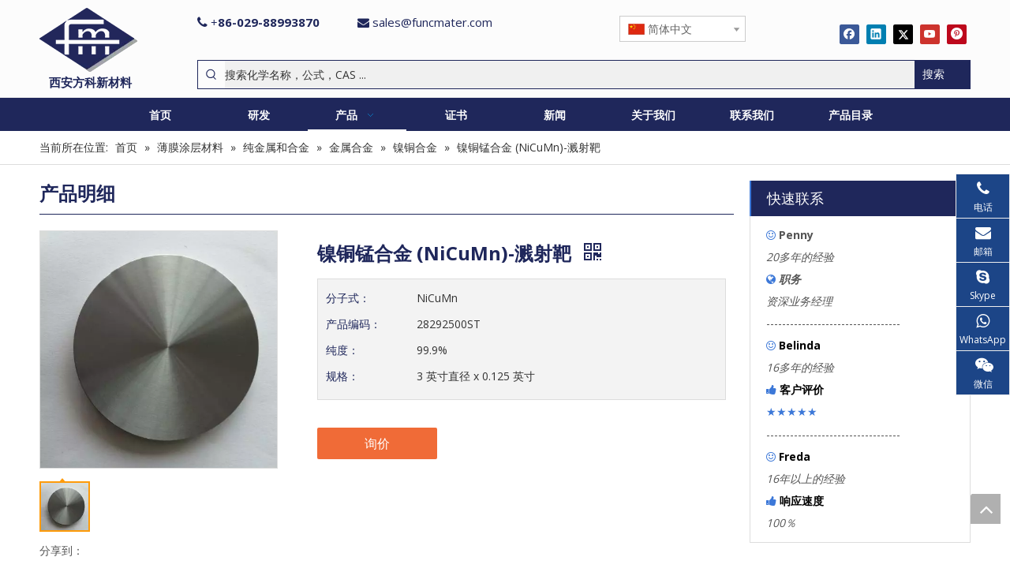

--- FILE ---
content_type: text/html;charset=utf-8
request_url: https://cn.funcmater.com/pd41676733.html
body_size: 55741
content:
<!DOCTYPE html> <html lang="zh" prefix="og: http://ogp.me/ns#" style="height: auto;"> <head> <link rel="preconnect" href="https://iprorwxhoilrmi5q.ldycdn.com"/> <link rel="preconnect" href="https://rqrorwxhoilrmi5q.ldycdn.com"/> <link rel="preconnect" href="https://jmrorwxhoilrmi5q.ldycdn.com"/><script>document.write=function(e){documentWrite(document.currentScript,e)};function documentWrite(documenturrentScript,e){var i=document.createElement("span");i.innerHTML=e;var o=i.querySelectorAll("script");if(o.length)o.forEach(function(t){if(t.src&&t.src!=""){var script=document.createElement("script");script.src=t.src;document.body.appendChild(script)}});document.body.appendChild(i)}
window.onloadHack=function(func){if(!!!func||typeof func!=="function")return;if(document.readyState==="complete")func();else if(window.addEventListener)window.addEventListener("load",func,false);else if(window.attachEvent)window.attachEvent("onload",func,false)};</script> <title>镍铜锰合金 (NiCuMn)-溅射靶 - 西安方科</title> <meta name="keywords" content="镍铜锰合金"/> <meta name="description" content="由中国镍铜锰合金（NiCuMn）-溅射靶材制造商提供镍铜锰合金（NiCuMn）-溅射靶材。提供专业的售后服务与指导——西安方科。"/> <link data-type="dns-prefetch" data-domain="jmrorwxhoilrmi5q.ldycdn.com" rel="dns-prefetch" href="//jmrorwxhoilrmi5q.ldycdn.com"> <link data-type="dns-prefetch" data-domain="iprorwxhoilrmi5q.ldycdn.com" rel="dns-prefetch" href="//iprorwxhoilrmi5q.ldycdn.com"> <link data-type="dns-prefetch" data-domain="rqrorwxhoilrmi5q.ldycdn.com" rel="dns-prefetch" href="//rqrorwxhoilrmi5q.ldycdn.com"> <link rel="amphtml" href="https://cn.funcmater.com/amp/pd41676733.html"/> <link rel="canonical" href="https://cn.funcmater.com/pd41676733.html"/> <meta name="applicable-device" content="pc,mobile"/> <meta http-equiv="Cache-Control" content="no-transform"/> <meta http-equiv="X-UA-Compatible" content="IE=edge"/> <meta name="renderer" content="webkit"/> <meta http-equiv="Content-Type" content="text/html; charset=utf-8"/> <meta name="viewport" content="width=device-width, initial-scale=1, user-scalable=no"/> <link href="https://iprorwxhoilrmi5q.ldycdn.com/cloud/qjBpiKrpRmiSmprnqklkk/Nickel-Copper-Manganese-Alloy-NiCuMn-Sputtering-Target-800-800.jpg" as="image" rel="preload" fetchpriority="high"/> <link rel="icon" href="//iprorwxhoilrmi5q.ldycdn.com/cloud/qjBpiKrpRmiSjrppmoljk/favicon.ico"> <link rel="preload" type="text/css" as="style" href="//iprorwxhoilrmi5q.ldycdn.com/concat/1milKBub68RziSnqirpiknpprpl/static/assets/widget/mobile_head/style10/style10.css,/static/assets/widget/mobile_head/css/headerStyles.css,/static/assets/widget/style/component/langBar/langBar.css,/static/assets/widget/style/component/follow/widget_setting_iconSize/iconSize24.css,/static/assets/style/bootstrap/cus.bootstrap.grid.system.css,/static/assets/style/fontAwesome/4.7.0/css/font-awesome.css,/static/assets/style/iconfont/iconfont.css,/static/assets/widget/script/plugins/gallery/colorbox/colorbox.css,/static/assets/style/bootstrap/cus.bootstrap.grid.system.split.css,/static/assets/widget/script/plugins/picture/animate.css,/static/assets/widget/style/component/pictureNew/widget_setting_hoverEffect/picture.hoverEffect.css,/static/assets/widget/style/component/pictureNew/widget_setting_description/picture.description.css,/static/assets/widget/style/component/pictureNew/public/public.css,/static/assets/widget/style/component/graphic/graphic.css" onload="this.onload=null;this.rel='stylesheet'"/> <link rel="preload" type="text/css" as="style" href="//rqrorwxhoilrmi5q.ldycdn.com/concat/wqijKB02h0RxiSnqirpiknpprpl/static/assets/widget/script/plugins/tooltipster/css/tooltipster.css,/static/assets/widget/style/component/follow/public/public.css,/static/assets/widget/style/component/onlineService/public/public.css,/static/assets/widget/style/component/onlineService/widget_setting_showStyle/float.css,/static/assets/widget/style/component/onlineService/widget_setting_showStyle/style10.css" onload="this.onload=null;this.rel='stylesheet'"/> <link rel="stylesheet" type="text/css" href="//iprorwxhoilrmi5q.ldycdn.com/concat/1milKBub68RziSnqirpiknpprpl/static/assets/widget/mobile_head/style10/style10.css,/static/assets/widget/mobile_head/css/headerStyles.css,/static/assets/widget/style/component/langBar/langBar.css,/static/assets/widget/style/component/follow/widget_setting_iconSize/iconSize24.css,/static/assets/style/bootstrap/cus.bootstrap.grid.system.css,/static/assets/style/fontAwesome/4.7.0/css/font-awesome.css,/static/assets/style/iconfont/iconfont.css,/static/assets/widget/script/plugins/gallery/colorbox/colorbox.css,/static/assets/style/bootstrap/cus.bootstrap.grid.system.split.css,/static/assets/widget/script/plugins/picture/animate.css,/static/assets/widget/style/component/pictureNew/widget_setting_hoverEffect/picture.hoverEffect.css,/static/assets/widget/style/component/pictureNew/widget_setting_description/picture.description.css,/static/assets/widget/style/component/pictureNew/public/public.css,/static/assets/widget/style/component/graphic/graphic.css"/> <link rel="stylesheet" type="text/css" href="//rqrorwxhoilrmi5q.ldycdn.com/concat/wqijKB02h0RxiSnqirpiknpprpl/static/assets/widget/script/plugins/tooltipster/css/tooltipster.css,/static/assets/widget/style/component/follow/public/public.css,/static/assets/widget/style/component/onlineService/public/public.css,/static/assets/widget/style/component/onlineService/widget_setting_showStyle/float.css,/static/assets/widget/style/component/onlineService/widget_setting_showStyle/style10.css"/> <link rel="preload" type="text/css" as="style" href="//rqrorwxhoilrmi5q.ldycdn.com/concat/xpimKBxxehReiSoqlprqjmqjpqk/static/assets/widget/style/component/langBar/langBar.css,/static/assets/widget/style/component/prodSearchNew/prodSearchNew.css,/static/assets/widget/style/component/prodsearch/prodsearch.css,/static/assets/widget/script/plugins/smartmenu/css/navigation.css,/static/assets/widget/style/component/position/position.css,/static/assets/widget/style/component/proddetail/public/public.css,/static/assets/widget/style/component/proddetail/public/comment.css,/static/assets/widget/style/component/proddetail/label/label.css,/static/assets/widget/style/component/orderList/public/public.css,/static/assets/widget/script/plugins/videojs/video-js.min.css,/static/assets/widget/script/plugins/select2/select2.css,/static/assets/widget/style/component/tiptap_richText/tiptap_richText.css,/static/assets/widget/script/plugins/easyzoom/css/easyzoom.css,/static/assets/widget/script/plugins/gallery/colorbox/colorbox.css" onload="this.onload=null;this.rel='stylesheet'"/> <link rel="preload" type="text/css" as="style" href="//jmrorwxhoilrmi5q.ldycdn.com/concat/pqilKB78taSRqipoqlmrjjqqxk/static/assets/widget/script/plugins/owlcarousel/masterslider.css,/static/assets/widget/script/plugins/owlcarousel/style.css,/static/assets/widget/script/plugins/owlcarousel/ms-showcase2.css,/static/assets/widget/script/plugins/owlcarousel/owl.carousel.css,/static/assets/widget/style/component/proddetail/widget_style/style_2.css,/static/assets/widget/script/plugins/owlcarousel/owl.theme.css,/static/assets/widget/style/component/shoppingcartStatus/shoppingcartStatus.css,/static/assets/widget/script/plugins/slick/slick.css,/static/assets/widget/style/component/prodlistAsync/widget_style/style_11.css,/static/assets/widget/style/component/button/button.css,/static/assets/widget/style/component/relatedProducts/relatedProducts.css,/static/assets/widget/style/component/touchgraphicslider/touchgraphicslider.css,/static/assets/widget/style/component/quicknavigation/quicknavigation.css,/static/assets/widget/style/component/form/form.css" onload="this.onload=null;this.rel='stylesheet'"/> <link rel="preload" type="text/css" as="style" href="//iprorwxhoilrmi5q.ldycdn.com/concat/eoijKBxubwRdiSoqlprqjmqjpql/static/assets/widget/script/plugins/form/select2.css,/static/assets/widget/style/component/inquire/inquire.css,/static/assets/widget/script/plugins/air-datepicker/css/datepicker.css" onload="this.onload=null;this.rel='stylesheet'"/> <link rel="stylesheet" type="text/css" href="//rqrorwxhoilrmi5q.ldycdn.com/concat/xpimKBxxehReiSoqlprqjmqjpqk/static/assets/widget/style/component/langBar/langBar.css,/static/assets/widget/style/component/prodSearchNew/prodSearchNew.css,/static/assets/widget/style/component/prodsearch/prodsearch.css,/static/assets/widget/script/plugins/smartmenu/css/navigation.css,/static/assets/widget/style/component/position/position.css,/static/assets/widget/style/component/proddetail/public/public.css,/static/assets/widget/style/component/proddetail/public/comment.css,/static/assets/widget/style/component/proddetail/label/label.css,/static/assets/widget/style/component/orderList/public/public.css,/static/assets/widget/script/plugins/videojs/video-js.min.css,/static/assets/widget/script/plugins/select2/select2.css,/static/assets/widget/style/component/tiptap_richText/tiptap_richText.css,/static/assets/widget/script/plugins/easyzoom/css/easyzoom.css,/static/assets/widget/script/plugins/gallery/colorbox/colorbox.css"/> <link rel="stylesheet" type="text/css" href="//jmrorwxhoilrmi5q.ldycdn.com/concat/pqilKB78taSRqipoqlmrjjqqxk/static/assets/widget/script/plugins/owlcarousel/masterslider.css,/static/assets/widget/script/plugins/owlcarousel/style.css,/static/assets/widget/script/plugins/owlcarousel/ms-showcase2.css,/static/assets/widget/script/plugins/owlcarousel/owl.carousel.css,/static/assets/widget/style/component/proddetail/widget_style/style_2.css,/static/assets/widget/script/plugins/owlcarousel/owl.theme.css,/static/assets/widget/style/component/shoppingcartStatus/shoppingcartStatus.css,/static/assets/widget/script/plugins/slick/slick.css,/static/assets/widget/style/component/prodlistAsync/widget_style/style_11.css,/static/assets/widget/style/component/button/button.css,/static/assets/widget/style/component/relatedProducts/relatedProducts.css,/static/assets/widget/style/component/touchgraphicslider/touchgraphicslider.css,/static/assets/widget/style/component/quicknavigation/quicknavigation.css,/static/assets/widget/style/component/form/form.css"/> <link rel="stylesheet" type="text/css" href="//iprorwxhoilrmi5q.ldycdn.com/concat/eoijKBxubwRdiSoqlprqjmqjpql/static/assets/widget/script/plugins/form/select2.css,/static/assets/widget/style/component/inquire/inquire.css,/static/assets/widget/script/plugins/air-datepicker/css/datepicker.css"/> <style>@media(min-width:990px){[data-type="rows"][data-level="rows"]{display:flex}}</style> <style id="speed3DefaultStyle">@supports not(aspect-ratio:1/1){.prodlist-wrap li .prodlist-cell{position:relative;padding-top:100%;width:100%}.prodlist-lists-style-13 .prod_img_a_t13,.prodlist-lists-style-12 .prod_img_a_t12,.prodlist-lists-style-nophoto-11 .prod_img_a_t12{position:unset !important;min-height:unset !important}.prodlist-wrap li .prodlist-picbox img{position:absolute;width:100%;left:0;top:0}}.piclist360 .prodlist-pic4-3 li .prodlist-display{max-width:100%}@media(max-width:600px){.prodlist-fix-num li{width:50% !important}}</style> <template id="appdStylePlace"></template> <link href="//rqrorwxhoilrmi5q.ldycdn.com/theme/qojqKBpimrSRiqrpRmiSroilRmjSijSRrjijprjrrinkplr/style/style.css" type="text/css" rel="preload" as="style" onload="this.onload=null;this.rel='stylesheet'" data-theme="true"/> <link href="//rqrorwxhoilrmi5q.ldycdn.com/theme/qojqKBpimrSRiqrpRmiSroilRmjSijSRrjijprjrrinkplr/style/style.css" type="text/css" rel="stylesheet"/> <style guid='u_f3164e5b14484845bcc395a009615a2c' emptyRender='true' placeholder='true' type='text/css'></style> <link href="//iprorwxhoilrmi5q.ldycdn.com/site-res/qqkiKBpimrSRoilrmiSRoiippjlpSRqipimkloSRrjnjorqikirlmiSRqirnkippmirrRrrSl.css?1750118538880" rel="preload" as="style" onload="this.onload=null;this.rel='stylesheet'" data-extStyle="true" type="text/css" data-extAttr="20250617134019"/> <link href="//iprorwxhoilrmi5q.ldycdn.com/site-res/qqkiKBpimrSRoilrmiSRoiippjlpSRqipimkloSRrjnjorqikirlmiSRqirnkippmirrRrrSl.css?1750118538880" data-extAttr="20250617134019" type="text/css" rel="stylesheet"/> <template data-js-type='style_respond' data-type='inlineStyle'></template><template data-js-type='style_head' data-type='inlineStyle'><style guid='297dae4b-0d66-41bf-ae9d-55bf59c57ef7' pm_pageStaticHack='' jumpName='head' pm_styles='head' type='text/css'>.sitewidget-langBar-20210706092215 .sitewidget-bd .front-icon-box.icon-style i{font-size:16px;color:#333 !important}.sitewidget-langBar-20210706092215 .sitewidget-bd .style21 #tRpqsQgvGCyj-lang-drop-arrow{color:#333 !important}.sitewidget-langBar-20210706092215 .sitewidget-bd .style21 .lang-menu .lang-item a{color:#333 !important}.sitewidget-langBar-20210706092215 .sitewidget-bd .icon-style-i{font-size:16px;color:#333 !important}.sitewidget-langBar-20210706092215 .sitewidget-bd .lang-bar.style18.lang-style .lang-dropdown .block-iconbaseline-down{color:#333 !important}.sitewidget-langBar-20210706092215 .sitewidget-bd .lang-bar.style18.lang-style .lang-dropdown .lang-selected{color:#333 !important}.sitewidget-langBar-20210706092215 .sitewidget-bd .lang-bar.style18.lang-style .lang-dropdown .lang-menu a{color:#333 !important}.sitewidget-langBar-20210706092215 .sitewidget-bd .lang-bar.style18.lang-style .lang-dropdown .lang-menu{border-color:#333 !important}.sitewidget-langBar-20210706092215 .sitewidget-bd .lang-bar.style21.lang-style .lang-dropdown .lang-menu .menu-close-btn i{background:#333 !important}.sitewidget-langBar-20210706092215 .sitewidget-bd .front-icon-box i{font-size:20px;color:#333 !important}.sitewidget-langBar-20210706092215 .sitewidget-bd .front-icon-box.icon-style i{font-size:20px;color:#333 !important}.sitewidget-langBar-20210706092215 .sitewidget-bd .front-icon-box i:hover{color:#333 !important}.sitewidget-langBar-20210706092215 .sitewidget-bd .lang-bar .lang-dropdown .lang-selected{display:flex;justify-content:flex-start;align-items:center}.sitewidget-langBar-20210706092215 .sitewidget-bd .lang-bar .lang-dropdown .lang-selected .front-icon-box{display:flex;align-items:center;justify-content:center}.sitewidget-prodDetail-20141127140104 .proddetail-wrap .video-js video{height:100% !important}.sitewidget-prodDetail-20141127140104 .prodetail-slider .prod-pic-item .prodetail-slider-btn{color:black}.sitewidget-prodDetail-20141127140104 .ms-skin-default .ms-nav-next,.sitewidget-prodDetail-20141127140104 .ms-skin-default .ms-nav-prev{color:black}.sitewidget-prodDetail-20141127140104 .pro-this-prodBrief table{max-width:100%}.sitewidget-prodDetail-20141127140104 #orderModel{display:inline-block}.sitewidget-prodDetail-20141127140104 #paypalBtn #paypal-button-container{padding:0}.sitewidget-prodDetail-20141127140104 #paypalBtn #paypal-button-container .paypal-buttons>iframe.component-frame{z-index:1}.sitewidget-prodDetail-20141127140104 .switch3D{bottom:calc(24px + 114px)}@media(max-width:500px){.sitewidget-prodDetail-20141127140104 .switch3D{bottom:calc(24px + 28px)}}.new-threed-box{position:fixed;top:50%;left:50%;transform:translate(-50%,-50%);box-shadow:0 0 20px 0 rgba(0,0,0,0.2);z-index:10000000000000;line-height:1;border-radius:10px}.new-threed-box iframe{width:950px;height:720px;max-width:100vw;max-height:100vh;border-radius:10px;border:0}.new-threed-box iframe .only_full_width{display:block !important}.new-threed-box .close{position:absolute;right:11px;top:12px;width:18px;height:18px;cursor:pointer}@media(max-width:800px){.new-threed-box iframe{width:100vw;height:100vh;border-radius:0}.new-threed-box{border-radius:0}}.sitewidget-prodDetail-20141127140104 .sitewidget-bd .tinymce-render-box *{all:revert-layer}.sitewidget-prodDetail-20141127140104 .sitewidget-bd .tinymce-render-box img{vertical-align:middle;max-width:100%}.sitewidget-prodDetail-20141127140104 .sitewidget-bd .tinymce-render-box iframe{max-width:100%}.sitewidget-prodDetail-20141127140104 .sitewidget-bd .tinymce-render-box table{border-collapse:collapse}.sitewidget-prodDetail-20141127140104 .sitewidget-bd .tinymce-render-box *{margin:0}.sitewidget-prodDetail-20141127140104 .sitewidget-bd .tinymce-render-box table:not([cellpadding]) td,.sitewidget-prodDetail-20141127140104 .sitewidget-bd .tinymce-render-box table:not([cellpadding]) th{padding:.4rem}.sitewidget-prodDetail-20141127140104 .sitewidget-bd .tinymce-render-box table[border]:not([border="0"]):not([style*=border-width]) td,.sitewidget-prodDetail-20141127140104 .sitewidget-bd .tinymce-render-box table[border]:not([border="0"]):not([style*=border-width]) th{border-width:1px}.sitewidget-prodDetail-20141127140104 .sitewidget-bd .tinymce-render-box table[border]:not([border="0"]):not([style*=border-style]) td,.sitewidget-prodDetail-20141127140104 .sitewidget-bd .tinymce-render-box table[border]:not([border="0"]):not([style*=border-style]) th{border-style:solid}.sitewidget-prodDetail-20141127140104 .sitewidget-bd .tinymce-render-box table[border]:not([border="0"]):not([style*=border-color]) td,.sitewidget-prodDetail-20141127140104 .sitewidget-bd .tinymce-render-box table[border]:not([border="0"]):not([style*=border-color]) th{border-color:#ccc}.sitewidget-prodDetail-20141127140104 .sitewidget-bd h1.this-description-name{font-size:24px;line-height:27px;letter-spacing:0;text-align:left;color:#1f275b;font-weight:bold}.sitewidget-prodDetail-20141127140104 .proddetail-wrap .prod-specifics-brand label,.sitewidget-prodDetail-20141127140104 .proddetail-wrap .prod-specifics-num label,.sitewidget-prodDetail-20141127140104 .proddetails-detial-wrap .pro-itemspecifics-list>li label,.sitewidget-prodDetail-20141127140104 .proddetails-detial-wrap .proddetail-pic600 .pro-info-list>li label{font-size:14px;line-height:28px;letter-spacing:0;color:#1f275b}.sitewidget-prodDetail-20141127140104 .proddetail-wrap .prod-specifics-brand p,.sitewidget-prodDetail-20141127140104 .proddetail-wrap .prod-specifics-num p,.sitewidget-prodDetail-20141127140104 .proddetails-detial-wrap .pro-itemspecifics-list>li p,.sitewidget-prodDetail-20141127140104 .proddetails-detial-wrap .proddetail-pic600 .pro-info-list>li p{font-size:14px;line-height:28px;letter-spacing:0;color:#333}.sitewidget-prodDetail-20141127140104 .prod_member_desc{position:relative}.sitewidget-prodDetail-20141127140104 .prod_member_desc .prod_member_desc_pop{display:none;position:absolute;border:1px solid #ccc;background:#fff;width:300px;border-radius:6px;padding:5px 8px;left:0;z-index:1000}.sitewidget-prodDetail-20141127140104 .prod_member_desc .prod_member_desc_icon{margin:0 1px;width:12px;height:12px;cursor:pointer;transform:translateY(-4px)}.sitewidget-button-20180904140725 .backstage-component-btn{box-shadow:0 0 8px 2px rgba(51,51,51,0.2)}.button-left-animate i{position:absolute;left:15px;top:50%;transform:translateY(-50%)}.sitewidget-button-20180904140725 a.backstage-component-btncolor{background-color:#1f275b;color:#fff;border-radius:0;border-color:#333;border-style:solid;border-width:0;box-sizing:content-box}.sitewidget-button-20180904140725 a.backstage-component-btndefault{border-style:solid;border-width:1px;border-radius:3px}.sitewidget-button-20180904140725 a.backstage-component-btncolorActive{background-image:none;background-color:!important;color:!important;border-radius:0;border-color:#333;border-style:solid;border-width:0;height:auto !important}.sitewidget-button-20180904140725 a.backstage-component-btncolorhover:hover{background-image:none;background-color:#1f275b;color:#fff;border-radius:0;border-color:#333;border-style:solid;border-width:0}.sitewidget-relatedProducts-20180828140727 .sitewidget-relatedProducts-container .InquireAndBasket,.sitewidget-relatedProducts-20180828140727 .sitewidget-relatedProducts-container .prodlist-pro-inquir,.sitewidget-relatedProducts-20180828140727 .sitewidget-relatedProducts-container .default-addbasket,.sitewidget-relatedProducts-20180828140727 .sitewidget-relatedProducts-container .prodlist-parameter-btns .default-button{color:;background-color:}.sitewidget-relatedProducts-20180828140727 .sitewidget-relatedProducts-container .InquireAndBasket i,.sitewidget-relatedProducts-20180828140727 .sitewidget-relatedProducts-container .prodlist-pro-inquir i,.sitewidget-relatedProducts-20180828140727 .sitewidget-relatedProducts-container.InquireAndBasket span,.sitewidget-relatedProducts-20180828140727 .sitewidget-relatedProducts-container .prodlist-pro-inquir span .sitewidget-relatedProducts-20180828140727 .prodlist-parameter-btns .default-button{color:}.sitewidget-relatedProducts-20180828140727 .sitewidget-relatedProducts-container .related-prod-video{display:block;position:relative;z-index:1}.sitewidget-relatedProducts-20180828140727 .sitewidget-relatedProducts-container .related-prod-video .related-prod-video-play-icon{background:rgba(0,0,0,0.50);border-radius:14px;color:#fff;padding:0 10px;left:10px;bottom:20px;cursor:pointer;font-size:12px;position:absolute;z-index:10}.sitewidget-relatedProducts .sitewidget-relatedProducts-hasBtns{padding:0 35px}.sitewidget-form-20210629141739 #formsubmit{pointer-events:none}.sitewidget-form-20210629141739 #formsubmit.releaseClick{pointer-events:unset}.sitewidget-form-20210629141739 .form-horizontal input,.sitewidget-form-20210629141739 .form-horizontal span:not(.select2-selection--single),.sitewidget-form-20210629141739 .form-horizontal label,.sitewidget-form-20210629141739 .form-horizontal .form-builder button{height:20px !important;line-height:20px !important}.sitewidget-form-20210629141739 .uploadBtn{padding:4px 15px !important;height:20px !important;line-height:20px !important}.sitewidget-form-20210629141739 select,.sitewidget-form-20210629141739 input[type="text"],.sitewidget-form-20210629141739 input[type="password"],.sitewidget-form-20210629141739 input[type="datetime"],.sitewidget-form-20210629141739 input[type="datetime-local"],.sitewidget-form-20210629141739 input[type="date"],.sitewidget-form-20210629141739 input[type="month"],.sitewidget-form-20210629141739 input[type="time"],.sitewidget-form-20210629141739 input[type="week"],.sitewidget-form-20210629141739 input[type="number"],.sitewidget-form-20210629141739 input[type="email"],.sitewidget-form-20210629141739 input[type="url"],.sitewidget-form-20210629141739 input[type="search"],.sitewidget-form-20210629141739 input[type="tel"],.sitewidget-form-20210629141739 input[type="color"],.sitewidget-form-20210629141739 .uneditable-input{height:20px !important}.sitewidget-form-20210629141739.sitewidget-inquire .control-group .controls .select2-container .select2-selection--single .select2-selection__rendered{height:20px !important;line-height:20px !important}.sitewidget-form-20210629141739 textarea.cus-message-input{min-height:20px !important}.sitewidget-form-20210629141739 .add-on,.sitewidget-form-20210629141739 .add-on{height:20px !important;line-height:20px !important}.sitewidget-form-20210629141739 .input-valid-bg{background:#ffece8 !important;outline:0}.sitewidget-form-20210629141739 .input-valid-bg:focus{background:#fff !important;border:1px solid #f53f3f !important}.sitewidget-form-20210629141739 #formsubmit{border:1px solid #ff9800;border-radius:3px;background:#ff9800;color:#fff;font-size:14px;width:102px;height:30px}.sitewidget-form-20210629141739 #formsubmit:hover{border:1px solid #666;border-radius:3px;background:#666;color:#fff;font-size:14px}.sitewidget-form-20210629141739 #formreset{width:102px;font-size:14px;height:30px}.sitewidget-form-20210629141739 #formreset:hover{font-size:14px}.sitewidget-form-20210629141739 .submitGroup .controls{text-align:left}.sitewidget-form-20210629141739 .multiple-parent input[type='checkbox']+label:before{content:"";display:inline-block;width:12px;height:12px;border:1px solid #888;border-radius:3px;margin-right:6px;margin-left:6px;transition-duration:.2s}.sitewidget-form-20210629141739 .multiple-parent input[type='checkbox']:checked+label:before{width:50%;border-color:#888;border-left-color:transparent;border-top-color:transparent;-webkit-transform:rotate(45deg) translate(1px,-4px);transform:rotate(45deg) translate(1px,-4px);margin-right:12px;width:6px}.sitewidget-form-20210629141739 .multiple-parent input[type="checkbox"]{display:none}.sitewidget-form-20210629141739 .multiple-parent{display:none;width:100%}.sitewidget-form-20210629141739 .multiple-parent ul{list-style:none;width:100%;text-align:left;border-radius:4px;padding:10px 5px;box-sizing:border-box;height:auto;overflow-x:hidden;overflow-y:scroll;box-shadow:0 4px 5px 0 rgb(0 0 0 / 14%),0 1px 10px 0 rgb(0 0 0 / 12%),0 2px 4px -1px rgb(0 0 0 / 30%);background-color:#fff;margin:2px 0 0 0;border:1px solid #ccc;box-shadow:1px 1px 2px rgb(0 0 0 / 10%) inset}.sitewidget-form-20210629141739 .multiple-parent ul::-webkit-scrollbar{width:2px;height:4px}.sitewidget-form-20210629141739 .multiple-parent ul::-webkit-scrollbar-thumb{border-radius:5px;-webkit-box-shadow:inset 0 0 5px rgba(0,0,0,0.2);background:#4e9e97}.sitewidget-form-20210629141739 .multiple-parent ul::-webkit-scrollbar-track{-webkit-box-shadow:inset 0 0 5px rgba(0,0,0,0.2);border-radius:0;background:rgba(202,202,202,0.23)}.sitewidget-form-20210629141739 .multiple-select{width:100%;height:auto;min-height:40px;line-height:40px;border-radius:4px;padding-right:10px;padding-left:10px;box-sizing:border-box;overflow:hidden;background-size:auto 80%;border:1px solid #ccc;box-shadow:1px 1px 2px rgb(0 0 0 / 10%) inset;background-color:#fff;position:relative}.sitewidget-form-20210629141739 .multiple-select:after{content:'';position:absolute;top:50%;right:6px;width:0;height:0;border:8px solid transparent;border-top-color:#888;transform:translateY(calc(-50% + 4px));cursor:pointer}.sitewidget-form-20210629141739 .multiple-select span{line-height:28px;color:#666}.sitewidget-form-20210629141739 .multiple-parent label{color:#333;display:inline-flex;align-items:center;height:30px;line-height:22px;padding:0}.sitewidget-form-20210629141739 .select-content{display:inline-block;border-radius:4px;line-height:23px;margin:2px 2px 0 2px;padding:0 3px;border:1px solid #888;height:auto}.sitewidget-form-20210629141739 .select-delete{cursor:pointer}.sitewidget-form-20210629141739 select[multiple]{display:none}</style></template><template data-js-type='style_respond' data-type='inlineStyle'></template><template data-js-type='style_head' data-type='inlineStyle'></template><script data-ignoreMinify="true">
	function loadInlineStyle(){
		var allInlineStyle = document.querySelectorAll("template[data-type='inlineStyle']");
		var length = document.querySelectorAll("template[data-type='inlineStyle']").length;
		for(var i = 0;i < length;i++){
			var style = allInlineStyle[i].innerHTML;
			allInlineStyle[i].outerHTML = style;
		}
	}
loadInlineStyle();
</script> <link rel='preload' as='style' onload='this.onload=null;this.rel="stylesheet"' href='https://fonts.googleapis.com/css?family=Open+Sans:400,600,700&display=swap' data-type='1' type='text/css' media='all'/> <script type="text/javascript" data-src="//jmrorwxhoilrmi5q.ldycdn.com/static/t-oiBpBKwKnkzwsp7n/assets/script/jquery-1.11.0.concat.js"></script> <script type="text/x-delay-ids" data-type="delayIds" data-device="pc" data-xtype="0" data-delayIds='[136166284,136166264,168024084,136165924,136166294,168024094,136166304,136166274,136164734,136166474,136163914,136164724,136166484,136163904,168023934,136163154,142717264,136163884,136163854,136165704,136164664,136163864,136165224,168024164,136165034,136164804,136164694,136165094]'></script> <meta name="apple-mobile-web-app-title" content="Funcmater"/> <meta name="application-name" content="Funcmater"/> <meta name="apple-mobile-web-app-capable" content="yes"/> <meta name="apple-mobile-web-app-status-bar-style" content=""> <meta name="theme-color" content=""/> <link rel="apple-touch-icon" href="//iprorwxhoilrmi5q.ldycdn.com/cloud/qmBpiKrpRmiSkjkpijlki/256-256qingAPPLogo.png"/> <link rel="apple-touch-icon-precomposed" href="//iprorwxhoilrmi5q.ldycdn.com/cloud/qmBpiKrpRmiSkjkpijlki/256-256qingAPPLogo.png"> <link rel="apple-touch-icon" sizes="144x144" href="//iprorwxhoilrmi5q.ldycdn.com/cloud/qmBpiKrpRmiSkjkpijlki/256-256qingAPPLogo.png"/> <link rel="apple-touch-icon-precomposed" sizes="180x180" href="//iprorwxhoilrmi5q.ldycdn.com/cloud/qmBpiKrpRmiSkjkpijlki/256-256qingAPPLogo.png"> <link rel="apple-touch-icon-precomposed" sizes="152x152" href="//iprorwxhoilrmi5q.ldycdn.com/cloud/qmBpiKrpRmiSkjkpijlki/256-256qingAPPLogo.png"> <link rel="apple-touch-icon" sizes="180x180" href="//iprorwxhoilrmi5q.ldycdn.com/cloud/qmBpiKrpRmiSkjkpijlki/256-256qingAPPLogo.png"> <link rel="apple-touch-icon" sizes="152x152" href="//iprorwxhoilrmi5q.ldycdn.com/cloud/qmBpiKrpRmiSkjkpijlki/256-256qingAPPLogo.png"> <link rel="apple-touch-startup-image" href="//iprorwxhoilrmi5q.ldycdn.com/cloud/qmBpiKrpRmiSkjkpijlki/256-256qingAPPLogo.png"/> <link href="//iprorwxhoilrmi5q.ldycdn.com/cloud/qmBpiKrpRmiSkjkpijlki/256-256qingAPPLogo.png" media="(device-width: 320px) and (device-height: 568px) and (-webkit-device-pixel-ratio: 2)" rel="apple-touch-startup-image"/> <meta name="msapplication-square70x70logo" content="//iprorwxhoilrmi5q.ldycdn.com/cloud/qmBpiKrpRmiSkjkpijlki/256-256qingAPPLogo.png"/> <meta name="msapplication-square150x150logo" content="//iprorwxhoilrmi5q.ldycdn.com/cloud/qmBpiKrpRmiSkjkpijlki/256-256qingAPPLogo.png"/> <link rel="manifest" href="/manifest.json"/> <script>(function(w,d,s,l,i){w[l]=w[l]||[];w[l].push({"gtm.start":(new Date).getTime(),event:"gtm.js"});var f=d.getElementsByTagName(s)[0],j=d.createElement(s),dl=l!="dataLayer"?"\x26l\x3d"+l:"";j.async=true;j.src="https://www.googletagmanager.com/gtm.js?id\x3d"+i+dl;f.parentNode.insertBefore(j,f)})(window,document,"script","dataLayer","GTM-MJX8GZM");</script> <script async src="https://www.googletagmanager.com/gtag/js?id=AW-790349561"></script> <script>window.dataLayer=window.dataLayer||[];function gtag(){dataLayer.push(arguments)}gtag("js",new Date);gtag("config","AW-790349561",{"allow_enhanced_conversions":true});</script> <script>var enhanced_conversion_data;window.addEventListener("load",function(){document.querySelectorAll('[id\x3d"formsubmit"]').forEach(function(e){e.addEventListener("click",function(){var email=document.querySelector('[class\x3d"mailInput"]').value;var mailformat=/^\w+([\.-]?\w+)*@\w+([\.-]?\w+)*(\.\w{2,3})+$/;if(email!=""&&email.match(mailformat)){enhanced_conversion_data={"email":email};gtag("event","conversion",{"send_to":"AW-790349561/42WbCNGW87QDEPmN7_gC"})}})})});</script> <script>window.addEventListener("load",function(){document.querySelectorAll('[id\x3d"prodInquire"]').forEach(function(e){e.addEventListener("click",function(){setTimeout(function(){document.querySelectorAll('[id*\x3d"formsubmit"]').forEach(function(e){e.addEventListener("click",function(){var email=document.querySelectorAll('[class\x3d"mailInput"]')[document.querySelectorAll('[class\x3d"mailInput"]').length-1].value;var mailformat=/^\w+([\.-]?\w+)*@\w+([\.-]?\w+)*(\.\w{2,3})+$/;if(email!=""&&email.match(mailformat)){enhanced_conversion_data=
{"email":email};gtag("event","conversion",{"send_to":"AW-790349561/42WbCNGW87QDEPmN7_gC"})}})})},2E3)})})});</script><template data-type='js_template'><style>
@media (min-width: 570px){
.proddetail-pic400 .proddetail-bigpic {
    width: 302px;}
.proddetail-pic400 .description-inner {
    padding-left: 332px;}
.pro-this-description .detial-cont-info {
    background-color: rgb(243 243 243);
    padding: 10px;
    border: 1px solid rgb(221 221 221)}
.proddetail-pic400 .proddetail-picshow .proddetail-showinner {
    width: 300px;}
}
@media (min-width: 990px){
.proddetail-bigpic .easyzoom .jqzoom .jqzoomw400 {
    max-width: 300px;
}
}
.pop-inquire .pop-box>.submitGroup #formsubmitClone {
    border: 1px solid #ff9800 !important;
    background: #ff9800 !important;
}
.thumblist-scroll-btns.fix.pro_pic_big {
    overflow: hidden;
}
.pro-this-description {
    padding: 0px 10px 10px 20px; !important
}
.prodd-color-bg .this-description-table .pro-detail-inquirewrap a.pro-detail-btn {
    padding: 0px 60px;
}
</style></template><script guid='e073c10b-6ac7-49b6-8ecd-635081a299b0' pm_pageStaticHack='true' jumpName='head' pm_scripts='head' type='text/javascript'>try{(function(window,undefined){var phoenixSite=window.phoenixSite||(window.phoenixSite={});phoenixSite.lanEdition="ZH_CN";var page=phoenixSite.page||(phoenixSite.page={});page.cdnUrl="//iprorwxhoilrmi5q.ldycdn.com";page.siteUrl="https://cn.funcmater.com";page.lanEdition=phoenixSite.lanEdition;page._menu_prefix="";page._menu_trans_flag="";page._captcha_domain_prefix="captcha.c";page._pId="uRAULGyVCInj";phoenixSite._sViewMode="true";phoenixSite._templateSupport="false";phoenixSite._singlePublish="false"})(this)}catch(e){try{console&&
console.log&&console.log(e)}catch(e){}};</script> <script id='u_ad42639c1e444cd2b410baef561162f5' guid='u_ad42639c1e444cd2b410baef561162f5' pm_script='init_top' type='text/javascript'>try{(function(window,undefined){var datalazyloadDefaultOptions=window.datalazyloadDefaultOptions||(window.datalazyloadDefaultOptions={});datalazyloadDefaultOptions["version"]="3.0.0";datalazyloadDefaultOptions["isMobileViewer"]="false";datalazyloadDefaultOptions["hasCLSOptimizeAuth"]="false";datalazyloadDefaultOptions["_version"]="3.0.0";datalazyloadDefaultOptions["isPcOptViewer"]="false"})(this);(function(window,undefined){window.__ph_optSet__='{"loadImgType":"0","isOpenFlagUA":true,"v30NewMode":"1","docReqType":"0","docDecrease":"1","docCallback":"1","idsVer":"1"}'})(this)}catch(e){try{console&&
console.log&&console.log(e)}catch(e){}};</script> <script id='u_2d69cf96d24842dda0aa182bd2b1c37c' guid='u_2d69cf96d24842dda0aa182bd2b1c37c' type='text/javascript'>try{var thisUrl=location.host;var referUrl=document.referrer;if(referUrl.indexOf(thisUrl)==-1)localStorage.setItem("landedPage",document.URL)}catch(e){try{console&&console.log&&console.log(e)}catch(e){}};</script> </head> <body class=" frontend-body-canvas "> <template data-js-type='globalBody' data-type='code_template'> <noscript><iframe src="https://www.googletagmanager.com/ns.html?id=GTM-MJX8GZM" height="0" width="0" style="display:none;visibility:hidden"></iframe></noscript> </template> <div id='backstage-headArea' headFlag='1' class='hideForMobile'><div class="outerContainer" data-mobileBg="true" id="outerContainer_1625533892738" data-type="outerContainer" data-level="rows"><div class="container" data-type="container" data-level="rows" cnttype="backstage-container-mark"><div class="row" data-type="rows" data-level="rows" data-attr-xs="null" data-attr-sm="null"><div class="col-md-2" id="column_1625533875958" data-type="columns" data-level="columns"><div id="location_1625533875961" data-type="locations" data-level="rows"><div class="backstage-stwidgets-settingwrap" scope="0" settingId="kkKqibVQlNUt" id="component_kkKqibVQlNUt" relationCommonId="uRAULGyVCInj" classAttr="sitewidget-logo-20210706092143"> <div class="sitewidget-pictureNew sitewidget-logo sitewidget-logo-20210706092143"> <div class="sitewidget-bd"> <div class="picture-resize-wrap " style="position: relative; width: 100%; text-align: left; "> <span class="picture-wrap pic-style-default 666 " data-ee="" id="picture-wrap-kkKqibVQlNUt" style="display: inline-block; position: relative;max-width: 100%;"> <a class="imgBox mobile-imgBox" style="display: inline-block; position: relative;max-width: 100%;" href="/index.html"> <img class="lazy img-default-bgc" phoenix-lazyload="//iprorwxhoilrmi5q.ldycdn.com/cloud/qrBpiKrpRmiSipornllmk/new-logo.png" src="//iprorwxhoilrmi5q.ldycdn.com/cloud/qrBpiKrpRmiSipornllmk/new-logo.png" alt="西安方科" title="西安方科" phoenixLazyload='true'/> </a> </span> </div> </div> </div> </div> <script type="text/x-delay-script" data-id="kkKqibVQlNUt" data-jsLazyloadType="1" data-alias="logo" data-jsLazyload='true' data-type="component" data-jsDepand='["//rqrorwxhoilrmi5q.ldycdn.com/static/t-lkBpBKkKlplwsz7r/assets/widget/script/plugins/jquery.lazyload.js","//jmrorwxhoilrmi5q.ldycdn.com/static/t-ilBoBKrKlwrolo7m/assets/widget/script/compsettings/comp.logo.settings.js"]' data-jsThreshold='5' data-cssDepand='' data-cssThreshold='5'>(function(window,$,undefined){try{(function(window,$,undefined){var respSetting={},temp;temp={};temp["alt"]="\u897f\u5b89\u65b9\u79d1";temp["title"]="\u897f\u5b89\u65b9\u79d1";temp["picAlignStyle"]="0";temp["picLink"]="";temp["src"]="//iprorwxhoilrmi5q.ldycdn.com/cloud/qpBpiKrpRmjSjjijimlki/new-logo.png";temp["picHeight"]="";temp["picWidth"]="";temp["picDescJson"]="";respSetting["0"]=temp;$(function(){$("#picture-wrap-kkKqibVQlNUt").on("webkitAnimationEnd webkitTransitionEnd mozAnimationEnd MSAnimationEnd oanimationend animationend",
function(){var rmClass="animated bounce zoomIn pulse rotateIn swing fadeIn bounceInDown bounceInLeft bounceInRight bounceInUp fadeInDownBig fadeInLeftBig fadeInRightBig fadeInUpBig zoomInDown zoomInLeft zoomInRight zoomInUp";$(this).removeClass(rmClass)});var version=$.trim("20200313131553");if(!!!version)version=undefined;if(phoenixSite.phoenixCompSettings&&typeof phoenixSite.phoenixCompSettings.logo!=="undefined"&&phoenixSite.phoenixCompSettings.logo.version==version&&typeof phoenixSite.phoenixCompSettings.logo.logoLoadEffect==
"function"){phoenixSite.phoenixCompSettings.logo.logoLoadEffect("kkKqibVQlNUt",".sitewidget-logo-20210706092143","","img-hover-shift-right",respSetting);if(!!phoenixSite.phoenixCompSettings.logo.version&&phoenixSite.phoenixCompSettings.logo.version!="1.0.0")loadAnimationCss();return}var resourceUrl="//iprorwxhoilrmi5q.ldycdn.com/static/assets/widget/script/compsettings/comp.logo.settings.js?_\x3d1750118538880";if(phoenixSite&&phoenixSite.page){var cdnUrl=phoenixSite.page.cdnUrl;if(cdnUrl&&cdnUrl!=
"")resourceUrl=cdnUrl+"/static/assets/widget/script/compsettings/comp.logo.settings.js?_\x3d1750118538880"}var callback=function(){phoenixSite.phoenixCompSettings.logo.logoLoadEffect("kkKqibVQlNUt",".sitewidget-logo-20210706092143","","img-hover-shift-right",respSetting);if(!!phoenixSite.phoenixCompSettings.logo.version&&phoenixSite.phoenixCompSettings.logo.version!="1.0.0")loadAnimationCss()};if(phoenixSite.cachedScript)phoenixSite.cachedScript(resourceUrl,callback());else $.getScript(resourceUrl,
callback())});function loadAnimationCss(){var link=document.createElement("link");link.rel="stylesheet";link.type="text/css";link.href="//rqrorwxhoilrmi5q.ldycdn.com/static/assets/widget/script/plugins/picture/animate.css?1750118538880";var head=document.getElementsByTagName("head")[0];head.appendChild(link)}try{loadTemplateImg("sitewidget-logo-20210706092143")}catch(e){try{console&&(console.log&&console.log(e))}catch(e){}}})(window,jQuery)}catch(e){try{console&&console.log&&console.log(e)}catch(e){}}})(window,
$);</script><div class="backstage-stwidgets-settingwrap " id="component_ryKVvSfrtpTj" data-scope="0" data-settingId="ryKVvSfrtpTj" data-relationCommonId="uRAULGyVCInj" data-classAttr="sitewidget-text-20220304155211"> <div class="sitewidget-text sitewidget-text-20220304155211 sitewidget-olul-liststyle"> <div class=" sitewidget-bd "> 西安方科新材料 </div> </div> <script type="text/x-delay-script" data-id="ryKVvSfrtpTj" data-jsLazyloadType="1" data-alias="text" data-jsLazyload='true' data-type="component" data-jsDepand='["//jmrorwxhoilrmi5q.ldycdn.com/static/t-iiBpBKzKqwjngw7l/assets/widget/script/compsettings/comp.text.settings.js"]' data-jsThreshold='5' data-cssDepand='' data-cssThreshold='5'>(function(window,$,undefined){})(window,$);</script><template data-type='js_template' data-settingId='ryKVvSfrtpTj'><script id='u_a4c51adc229a4cd7980124311a15b278' guid='u_a4c51adc229a4cd7980124311a15b278' type='text/javascript'>try{$(function(){$(".sitewidget-text-20220304155211 .sitewidget-bd a").each(function(){if($(this).attr("href"))if($(this).attr("href").indexOf("#")!=-1){console.log("anchor-link",$(this));$(this).attr("anchor-link","true")}})})}catch(e){try{console&&console.log&&console.log(e)}catch(e){}};</script></template> </div> </div></div><div class="col-md-10" id="column_1645674034860" data-type="columns" data-level="columns"><div class="row" data-type="rows" data-level="rows"><div class="col-md-6" id="column_1645674116615" data-type="columns" data-level="columns"><div id="location_1645674116616" data-type="locations" data-level="rows"><div class="backstage-stwidgets-settingwrap " id="component_vopBivqbaTCj" data-scope="0" data-settingId="vopBivqbaTCj" data-relationCommonId="uRAULGyVCInj" data-classAttr="sitewidget-text-20210713164218"> <div class="sitewidget-text sitewidget-text-20210713164218 sitewidget-olul-liststyle"> <div class=" sitewidget-bd "> <span><i class="fa"><span style="font-size:16px;"></span> <strong>+</strong></i></span><strong>86-029-88993870</strong>&nbsp; &nbsp; &nbsp; &nbsp; &nbsp; &nbsp;&nbsp;<span><i class="fa">&nbsp;</i></span><i class="fa"> </i><strong><a href="mailto:sales@funcmater.com" rel="nofollow" style="font-size: inherit;">sales@funcmater.com</a></strong> </div> </div> <script type="text/x-delay-script" data-id="vopBivqbaTCj" data-jsLazyloadType="1" data-alias="text" data-jsLazyload='true' data-type="component" data-jsDepand='["//iprorwxhoilrmi5q.ldycdn.com/static/t-iiBpBKzKqwjngw7l/assets/widget/script/compsettings/comp.text.settings.js"]' data-jsThreshold='5' data-cssDepand='' data-cssThreshold='5'>(function(window,$,undefined){})(window,$);</script><template data-type='js_template' data-settingId='vopBivqbaTCj'><script id='u_3e0f216695d744188ae6549f29ed4538' guid='u_3e0f216695d744188ae6549f29ed4538' type='text/javascript'>try{$(function(){$(".sitewidget-text-20210713164218 .sitewidget-bd a").each(function(){if($(this).attr("href"))if($(this).attr("href").indexOf("#")!=-1){console.log("anchor-link",$(this));$(this).attr("anchor-link","true")}})})}catch(e){try{console&&console.log&&console.log(e)}catch(e){}};</script></template> </div> </div></div><div class="col-md-3" id="column_1645674122802" data-type="columns" data-level="columns"><div id="location_1645674122803" data-type="locations" data-level="rows"><div class="backstage-stwidgets-settingwrap" scope="0" settingId="tRpqsQgvGCyj" id="component_tRpqsQgvGCyj" relationCommonId="uRAULGyVCInj" classAttr="sitewidget-langBar-20210706092215"> <div class="sitewidget-langBar sitewidget-langBar-20210706092215"> <div class="sitewidget-bd"> <div class="lang-bar lang-bar-right "> <div class="lang-dropdown"> <div class="lang-selected"><img src='//rqrorwxhoilrmi5q.ldycdn.com/static/assets/widget/images/langBar/1.jpg' alt="简体中文" class='lang-icon'/>简体中文</div> <div class="lang-arrow" id="tRpqsQgvGCyj-lang-drop-arrow"></div> <ul class="lang-menu" id="tRpqsQgvGCyj-lang-drop-menu" style="margin-top: 0"> <li class="lang-item" title="English" data-lanCode="0" data-default="0"><a target="" href='https://www.funcmater.com' target="_blank"><div class="front-img"><div class="lang-sprites-slide sprites sprites-0"></div></div>English</a></li> <li class="lang-item" title="Français" data-lanCode="4" data-default="0"><a target="" href='https://fr.funcmater.com' target="_blank"><div class="front-img"><div class="lang-sprites-slide sprites sprites-4"></div></div>Français</a></li> <li class="lang-item" title="Pусский" data-lanCode="5" data-default="0"><a target="" href='https://ru.funcmater.com' target="_blank"><div class="front-img"><div class="lang-sprites-slide sprites sprites-5"></div></div>Pусский</a></li> <li class="lang-item" title="Español" data-lanCode="6" data-default="0"><a target="" href='https://es.funcmater.com' target="_blank"><div class="front-img"><div class="lang-sprites-slide sprites sprites-6"></div></div>Español</a></li> <li class="lang-item" title="Deutsch" data-lanCode="8" data-default="0"><a target="" href='https://de.funcmater.com' target="_blank"><div class="front-img"><div class="lang-sprites-slide sprites sprites-8"></div></div>Deutsch</a></li> <li class="lang-item" title="Italiano" data-lanCode="9" data-default="0"><a target="" href='https://it.funcmater.com' target="_blank"><div class="front-img"><div class="lang-sprites-slide sprites sprites-9"></div></div>Italiano</a></li> <li class="lang-item" title="日本語" data-lanCode="10" data-default="0"><a target="" href='https://jp.funcmater.com' target="_blank"><div class="front-img"><div class="lang-sprites-slide sprites sprites-10"></div></div>日本語</a></li> <li class="lang-item" title="한국어" data-lanCode="11" data-default="0"><a target="" href='https://kr.funcmater.com' target="_blank"><div class="front-img"><div class="lang-sprites-slide sprites sprites-11"></div></div>한국어</a></li> <li class="lang-item" title="العربية" data-lanCode="3" data-default="0"><a target="" href='https://sa.funcmater.com' target="_blank"><div class="front-img"><div class="lang-sprites-slide sprites sprites-3"></div></div>العربية</a></li> <li class="lang-item" title="Português" data-lanCode="7" data-default="0"><a target="" href='https://pt.funcmater.com' target="_blank"><div class="front-img"><div class="lang-sprites-slide sprites sprites-7"></div></div>Português</a></li> <li class="lang-item" title="Türk dili" data-lanCode="16" data-default="0"><a target="" href='https://tr.funcmater.com' target="_blank"><div class="front-img"><div class="lang-sprites-slide sprites sprites-16"></div></div>Türk dili</a></li> </ul> </div> </div> </div> </div> <style>.sitewidget-langBar .lang-bar.style17 .lang-dropdown .lang-menu{display:none}</style> <template data-type='js_template' data-settingId='tRpqsQgvGCyj'><script id='u_35486736942e406eb8daec53152f1e01' guid='u_35486736942e406eb8daec53152f1e01' type='text/javascript'>try{function sortableli(el,data,value){var newArr=[];if(value=="0"||value=="1"||value=="2"||value=="3"||value=="4"||value=="5"||value=="6"||value=="7"||value=="8"||value=="12"||value=="14"){for(var i=0;i<data.length;i++)el.find(".lang-cont").each(function(){if(data[i].isDefault=="0"){if($(this).attr("data-default")=="0")if($(this).attr("data-lancode")==data[i].islanCode){var cloneSpan=$(this).clone(true);newArr.push(cloneSpan)}}else if($(this).attr("data-default")=="1")if($(this).attr("data-lancode")==
data[i].islanCode){var cloneSpan=$(this).clone(true);newArr.push(cloneSpan)}});if(value=="0"||value=="6"||value=="3")var langDivMid=' \x3cspan class\x3d"lang-div-mid"\x3e|\x3c/span\x3e ';else if(value=="1"||value=="4"||value=="7"||value=="14")var langDivMid=' \x3cspan class\x3d"lang-div-mid"\x3e\x3c/span\x3e ';else if(value=="2"||value=="12"||value=="5"||value=="8")var langDivMid=' \x3cspan class\x3d"lang-div-mid"\x3e/\x3c/span\x3e ';else var langDivMid=' \x3cspan class\x3d"lang-div-mid"\x3e|\x3c/span\x3e ';
if(newArr.length>=0){el.find("span").remove();for(var i=0;i<newArr.length;i++){el.append(newArr[i]);if(i==newArr.length-1);else el.append(langDivMid)}}}else{for(var i=0;i<data.length;i++)el.find(".lang-item").each(function(){if(data[i].isDefault=="0"){if($(this).attr("data-default")=="0")if($(this).attr("data-lancode")==data[i].islanCode){var cloneSpan=$(this).clone(true);newArr.push(cloneSpan)}}else if($(this).attr("data-default")=="1")if($(this).attr("data-lancode")==data[i].islanCode){var cloneSpan=
$(this).clone(true);newArr.push(cloneSpan)}});if(newArr.length>=0){el.find(".lang-item").remove();for(var i=0;i<newArr.length;i++)if(value=="13")el.find(".langBar-easystyle-sub").append(newArr[i]);else el.find(".lang-menu").append(newArr[i])}}}$(function(){var dom=$(".sitewidget-langBar-20210706092215 .sitewidget-bd .lang-bar");var sortArr=[{"id":0,"islanCode":"0","isDefault":"0"},{"id":1,"islanCode":"1","isDefault":"0"},{"id":2,"islanCode":"4","isDefault":"0"},{"id":3,"islanCode":"5","isDefault":"0"},
{"id":4,"islanCode":"6","isDefault":"0"},{"id":5,"islanCode":"8","isDefault":"0"},{"id":6,"islanCode":"9","isDefault":"0"},{"id":7,"islanCode":"10","isDefault":"0"},{"id":8,"islanCode":"11","isDefault":"0"},{"id":9,"islanCode":"3","isDefault":"0"},{"id":10,"islanCode":"7","isDefault":"0"},{"id":11,"islanCode":"16","isDefault":"0"}];if(sortArr!=""&&sortArr!=undefined)sortableli(dom,sortArr,11);var iconEl=$(".sitewidget-langBar-20210706092215 .lang-bar .front-icon-box");if(iconEl.length>0)$(".sitewidget-langBar-20210706092215 .lang-bar .lang-dropdown .lang-selected").prepend(iconEl)})}catch(e){try{console&&
console.log&&console.log(e)}catch(e){}};</script></template> <script type="text/x-delay-script" data-id="tRpqsQgvGCyj" data-jsLazyloadType="1" data-alias="langBar" data-jsLazyload='true' data-type="component" data-jsDepand='["//jmrorwxhoilrmi5q.ldycdn.com/static/t-rrBqBKqKlnzlzr7n/assets/widget/script/compsettings/comp.langBar.settings.js"]' data-jsThreshold='5' data-cssDepand='' data-cssThreshold='5'>(function(window,$,undefined){try{$(function(){if(!phoenixSite.phoenixCompSettings||!phoenixSite.phoenixCompSettings.langBar)$.getScript("//iprorwxhoilrmi5q.ldycdn.com/static/assets/widget/script/compsettings/comp.langBar.settings.js?_\x3d1768470922778",function(){phoenixSite.phoenixCompSettings.langBar.langBarSublist("tRpqsQgvGCyj","11",".sitewidget-langBar-20210706092215")});else phoenixSite.phoenixCompSettings.langBar.langBarSublist("tRpqsQgvGCyj","11",".sitewidget-langBar-20210706092215")})}catch(e){try{console&&
console.log&&console.log(e)}catch(e){}}})(window,$);</script></div> </div></div><div class="col-md-3" id="column_1645674106387" data-type="columns" data-level="columns"><div id="location_1645674106389" data-type="locations" data-level="rows"><div class="backstage-stwidgets-settingwrap" id="component_niAqNlgvbrQZ" data-scope="0" data-settingId="niAqNlgvbrQZ" data-relationCommonId="uRAULGyVCInj" data-classAttr="sitewidget-follow-20210706093122"> <div class="sitewidget-follow sitewidget-follow-20210706093122 "> <div class="sitewidget-bd"> <a class="follow-a facebook " target="_blank" rel='nofollow' href="https://www.facebook.com/funcmater" title="Facebook" aria-label="Facebook"> <span class=" noneRotate social-icon-24 social-icon-corner social-icon-default social-icon-facebook"></span> </a> <a class="follow-a linkedin " target="_blank" rel='nofollow' href="https://www.linkedin.com/company/funcmater/" title="Linkedin" aria-label="Linkedin"> <span class=" noneRotate social-icon-24 social-icon-corner social-icon-default social-icon-linkedin"></span> </a> <a class="follow-a twitter " target="_blank" rel='nofollow' href="https://twitter.com/FuncmaterChemi" title="Twitter" aria-label="Twitter"> <span class=" noneRotate social-icon-24 social-icon-corner social-icon-default social-icon-twitter"></span> </a> <a class="follow-a youtube " target="_blank" rel='nofollow' href="https://www.youtube.com/channel/UCYtsa24T-BAMqylOvUOBYvQ?view_as=subscriber" title="Youtube" aria-label="Youtube"> <span class=" noneRotate social-icon-24 social-icon-corner social-icon-default social-icon-youtube"></span> </a> <a class="follow-a pinterest " target="_blank" rel='nofollow' href="https://www.pinterest.com/funcmater/" title="Pinterest" aria-label="Pinterest"> <span class=" noneRotate social-icon-24 social-icon-corner social-icon-default social-icon-pinterest"></span> </a> </div> </div> <script type="text/x-delay-script" data-id="niAqNlgvbrQZ" data-jsLazyloadType="1" data-alias="follow" data-jsLazyload='true' data-type="component" data-jsDepand='["//rqrorwxhoilrmi5q.ldycdn.com/static/t-jiBpBKpKwisxqs7n/assets/widget/script/plugins/tooltipster/js/jquery.tooltipster.js"]' data-jsThreshold='5' data-cssDepand='' data-cssThreshold='5'>(function(window,$,undefined){try{$(function(){phoenixSite.sitewidgets.showqrcode(".sitewidget-follow-20210706093122")})}catch(e){try{console&&console.log&&console.log(e)}catch(e){}}try{(function(window,$,undefined){$(function(){if(phoenixSite.lanEdition&&phoenixSite.lanEdition!="ZH_CN"){$(".follow-a.weChat").attr("title","WeChat");$(".follow-a.weiBo").attr("title","Weibo");$(".follow-a.weChat .social-follow-vert-text").text("WeChat");$(".follow-a.weiBo .social-follow-vert-text").text("Weibo");$(".follow-a.weChat .social-follow-hori-text").text("WeChat");
$(".follow-a.weiBo .social-follow-hori-text").text("Weibo")}})})(window,jQuery)}catch(e){try{console&&console.log&&console.log(e)}catch(e){}}})(window,$);</script> </div> </div></div></div><div class="row" data-type="rows" data-level="rows"><div class="col-md-12" id="column_1646380418535" data-type="columns" data-level="columns"><div id="location_1646380418538" data-type="locations" data-level="rows"><div class="backstage-stwidgets-settingwrap" id="component_krfqbypMjKnt" data-scope="0" data-settingId="krfqbypMjKnt" data-relationCommonId="uRAULGyVCInj" data-classAttr="sitewidget-placeHolder-20220304155454"> <div class="sitewidget-placeholder sitewidget-placeHolder-20220304155454"> <div class="sitewidget-bd"> <div class="resizee" style="height:10px"></div> </div> </div> <script type="text/x-delay-script" data-id="krfqbypMjKnt" data-jsLazyloadType="1" data-alias="placeHolder" data-jsLazyload='true' data-type="component" data-jsDepand='' data-jsThreshold='' data-cssDepand='' data-cssThreshold=''>(function(window,$,undefined){})(window,$);</script></div> </div></div></div><div class="row" data-type="rows" data-level="rows"><div class="col-md-12" id="column_1645674052704" data-type="columns" data-level="columns"><div id="location_1645674052706" data-type="locations" data-level="rows"><div class="backstage-stwidgets-settingwrap " scope="0" settingId="tGKBNvgbQCJO" id="component_tGKBNvgbQCJO" relationCommonId="uRAULGyVCInj" classAttr="sitewidget-prodSearchNew-20210706092205"> <div class="sitewidget-searchNew sitewidget-prodSearchNew sitewidget-prodSearchNew-20210706092205 prodWrap"> <style type="text/css">
	.sitewidget-searchNew .search-box-wrap input[type="text"],.sitewidget-searchNew .search-box-wrap button {
		box-sizing: border-box;
		border: 0;
		display: block;
		background: 0;
		padding: 0;
		margin: 0;
	}
	.sitewidget-searchNew .insideLeft-search-box .search-box .search-fix-wrap .flex-wrap{
		display: flex;
		width: 100%;
		/*border: 1px solid rgb(221, 221, 221);*/
	}
	.sitewidget-searchNew .insideLeft-search-box .search-box .search-fix-wrap input[type="text"] {
		width: 100%;
	}
	.sitewidget-searchNew .insideLeft-search-box .search-box .search-fix-wrap .flex-wrap .input{
		flex: 1;
	}
	.sitewidget-searchNew .insideLeft-search-box .search-box .search-fix-wrap {
		position: relative
	}
	.sitewidget-searchNew .insideLeft-search-box .search-box .search-fix-wrap .search-svg {
		position: absolute;
		top: 0;
		left: 0px;
		display: flex;
		justify-content: center;
		align-items: center;
	}

	.prodDiv.margin20{
		margin-top:20px;
	}
	/*关键词设置*/
			.sitewidget-prodSearchNew-20210706092205 .insideLeft-search-box .search-box .search-fix-wrap {
			/* margin-right: 70px; */
		}
		.sitewidget-prodSearchNew-20210706092205 .insideLeft-search-box .search-box .search-fix-wrap input[type="text"] {
			height: 35px;
			line-height: 35px;
			text-indent:35px;
			font-size: 14px;
			color: rgb(31, 39, 91);
			background-color: rgb(240, 240, 240);
			/*border: 1px solid rgb(31, 39, 91);*/
			/*border-radius: 0px 0 0 0px;*/
			padding-left: calc(35px - (1px * 2));
			margin-left: unset !important;
		}

	.sitewidget-prodSearchNew-20210706092205 .insideLeft-search-box .search-box .search-fix-wrap .inner-container{
		position: relative;
		height: unset;
		overflow: unset;
		background-color: rgb(240, 240, 240);
		left: 0 !important;
		padding: 0 5px;
	}
	.sitewidget-prodSearchNew-20210706092205 .insideLeft-search-box .search-box .search-fix-wrap .inner-container .inner-text{
		max-width: 100px;
	}
	.sitewidget-prodSearchNew-20210706092205 div.insideLeft-search-box .search-box .search-fix-wrap .search-svg{
		 position: relative;
	}

	.sitewidget-prodSearchNew-20210706092205 .insideLeft-search-box .search-box .search-fix-wrap{
		display: flex;
	}

	@media (max-width: 501px) {
		.sitewidget-prodSearchNew-20210706092205 .insideLeft-search-box .search-box .search-fix-wrap .inner-container .inner-text{
			max-width: 30px;
		}
	}


	.sitewidget-prodSearchNew-20210706092205 .insideLeft-search-box .search-box form{
		border: 1px solid rgb(31, 39, 91);
		border-radius: 0px;
	}
		.sitewidget-prodSearchNew-20210706092205 .insideLeft-search-box .search-box .search-fix-wrap input[type="text"]::-webkit-input-placeholder{
			color: rgb(51, 51, 51);
		}
	/* 火狐 */
	.sitewidget-prodSearchNew-20210706092205 .insideLeft-search-box .search-box .search-fix-wrap input[type="text"]::-moz-placeholder {
		color: rgb(51, 51, 51);
	}
	/*ie*/
	.sitewidget-prodSearchNew-20210706092205 .insideLeft-search-box .search-box .search-fix-wrap input[type="text"]::-ms-input-placeholder {
		color: rgb(51, 51, 51);
	}
		.sitewidget-prodSearchNew-20210706092205 .insideLeft-search-box .search-box .search-fix-wrap input[type="text"] {
			+height: 33px;
			+line-height: 33px;
		} /* IE7 Hack: height and line-height minus one */
		.sitewidget-prodSearchNew-20210706092205 .insideLeft-search-box .search-box .search-fix-wrap button {
			min-width: 70px;
    		padding: 0 10px;
			height: 35px;
			color: rgb(255, 255, 255);
			font-size: 14px;
			background-color: rgb(31, 39, 91);
			border-radius: 0 0px 0px 0;
		}
		.sitewidget-prodSearchNew-20210706092205 .insideLeft-search-box .search-box .search-fix-wrap .search-svg {
			width: 35px;
			height: 35px;
			line-height: 35px;
		}
		.sitewidget-prodSearchNew-20210706092205 .insideLeft-search-box .search-box .search-fix-wrap .search-svg .icon-svg {
			width: 16px;
			height: 16px;
			fill: rgb(31, 39, 91);
		}
		.sitewidget-prodSearchNew-20210706092205 .insideLeft-search-box .search-box .search-fix-wrap .flex-wrap .search-btn-pic {
			display: flex;
			align-items: center;
			padding: 0 10px;
			cursor:pointer;
		}
		.sitewidget-prodSearchNew-20210706092205 .insideLeft-search-box .search-box .search-fix-wrap .flex-wrap .search-btn-pic svg g {
			width: 16px;
			height: 16px;
			fill: rgb(31, 39, 91);
		}

			.sitewidget-prodSearchNew-20210706092205 .focus .insideLeft-search-box .search-box .search-fix-wrap input[type="text"] {
				-webkit-transition-duration: 0.2s; -moz-transition-duration: 0.2s; -o-transition-duration: 0.2s; transition-duration: 0.2s;
				-webkit-transition-property: color, border-color, background-color; -moz-transition-property: color, border-color, background-color; -o-transition-property: color, border-color, background-color; transition-property: color, border-color, background-color;

				color: rgb(31, 39, 91);
				background-color: rgb(255, 255, 255);
				border-color: rgb(31, 39, 91);
			}
			.sitewidget-prodSearchNew-20210706092205 .focus .insideLeft-search-box .search-box .search-fix-wrap button {
				-webkit-transition-duration: 0.2s; -moz-transition-duration: 0.2s; -o-transition-duration: 0.2s; transition-duration: 0.2s;
				-webkit-transition-property: background-color; -moz-transition-property: background-color; -o-transition-property: background-color; transition-property: background-color;

				background-color: rgb(31, 39, 91);
			}
			.sitewidget-prodSearchNew-20210706092205 .focus .insideLeft-search-box .search-box .search-fix-wrap .search-svg .icon-svg {
				-webkit-transition-duration: 0.2s; -moz-transition-duration: 0.2s; -o-transition-duration: 0.2s; transition-duration: 0.2s;
				-webkit-transition-property: fill; -moz-transition-property: fill; -o-transition-property: fill; transition-property: fill;

				fill: rgb(31, 39, 91);
			}
			.sitewidget-prodSearchNew-20210706092205 .focus .insideLeft-search-box .search-box .search-fix-wrap .search-btn {
				-webkit-transition-duration: 0.2s; -moz-transition-duration: 0.2s; -o-transition-duration: 0.2s; transition-duration: 0.2s;
				-webkit-transition-property: fill; -moz-transition-property: fill; -o-transition-property: fill; transition-property: fill;

				color: rgb(255, 255, 255);
			}

	/*新增设置搜索范围选项样式*/
		.sitewidget-prodSearchNew-20210706092205.prodWrap .prodDiv .prodUl li{
			font-size: 14px ;
		}
		.sitewidget-prodSearchNew-20210706092205.prodWrap .prodDiv .prodUl li{
			color: rgb(65, 125, 201) !important;
		}
			.sitewidget-prodSearchNew-20210706092205.prodWrap .prodDiv .prodUl li:hover{
				color: rgb(255 108 0) !important;
			}
			.sitewidget-prodSearchNew-20210706092205.prodWrap .prodDiv .prodUl li{
				text-align: left;
			}

	@media (min-width: 900px){
		.sitewidget-prodSearchNew-20210706092205 .positionLeft .search-keywords{
			line-height: 35px;
		}
		.sitewidget-prodSearchNew-20210706092205 .positionRight .search-keywords{
			line-height: 35px;
		}
	}
	.sitewidget-prodSearchNew-20210706092205 .positionDrop .search-keywords{
		border:1px solid rgb(31, 39, 91);
		border-top:0;
		}
	.sitewidget-prodSearchNew-20210706092205 .positionDrop q{
		margin-left:10px;
	}
	</style> <div class="sitewidget-bd"> <div class="search-box-wrap insideLeft-search-box "> <div class="search-box "> <form action="/phoenix/admin/prod/search" onsubmit="return checkSubmit(this)" method="get" novalidate> <div class="search-fix-wrap"> <div class="search-svg"> <svg xmlns="http://www.w3.org/2000/svg" xmlns:xlink="http://www.w3.org/1999/xlink" t="1660616305377" class="icon icon-svg shape-search" viewBox="0 0 1024 1024" version="1.1" p-id="26257" width="20" height="20"><defs><style type="text/css">@font-face{font-family:feedback-iconfont;src:url("//at.alicdn.com/t/font_1031158_u69w8yhxdu.woff2?t=1630033759944") format("woff2"),url("//at.alicdn.com/t/font_1031158_u69w8yhxdu.woff?t=1630033759944") format("woff"),url("//at.alicdn.com/t/font_1031158_u69w8yhxdu.ttf?t=1630033759944") format("truetype")}</style></defs><path d="M147.9168 475.5968a291.2768 291.2768 0 1 1 582.5024 0 291.2768 291.2768 0 0 1-582.5024 0z m718.848 412.416l-162.9696-162.8672a362.3424 362.3424 0 0 0 99.4816-249.5488A364.0832 364.0832 0 1 0 439.1936 839.68a361.8304 361.8304 0 0 0 209.5104-66.6624l166.5024 166.5024a36.4544 36.4544 0 0 0 51.5072-51.5072" p-id="26258"/></svg> </div> <div class="inner-container unshow-flag" style="display: none;"> <span class="inner-text unshow-flag"></span> <span class="">&nbsp;:</span> </div> <div class="flex-wrap" data-funcPictureSearch="0" data-searchProdPictureFlag=""> <input class='input' type="text" name="searchValue" value="" placeholder="搜索化学名称，公式，CAS ..." autocomplete="off" aria-label="搜索化学名称，公式，CAS ..."/> <button class="search-btn" type="submit" aria-label="热门关键词："> <div class="text">搜索</div> </button> </div> <input type="hidden" name="menuPrefix" value=""/> <input type="hidden" name="searchProdStyle" value=""/> <input type="hidden" name="searchComponentSettingId" value="tGKBNvgbQCJO"/> </div> </form> </div> </div> <script id="prodSearch" type="application/ld+json">
            {
                "@context": "http://schema.org",
                "@type": "WebSite",
                "name" : "西安方科",
                "url": "https://cn.funcmater.com:80",
                "potentialAction": {
                    "@type": "SearchAction",
                    "target": "http://cn.funcmater.com/phoenix/admin/prod/search?searchValue={search_term_string!''}",
                    "query-input": "required name=search_term_string"
                }
            }
        </script> <div class="prodDiv "> <input type="hidden" id="prodCheckList" name="prodCheckList" value="name&amp;&amp;CAS&amp;&amp; Molecular Formula"> <input type="hidden" id="prodCheckIdList" name="prodCheckIdList" value="name&amp;&amp;trans_190354&amp;&amp;trans_190364"> <i class="triangle"></i> <ul class="prodUl unshow-flag" id="prodULs"> <li search="rangeAll" class="prodUlLi fontColorS0 fontColorS1hover unshow-flag" id="rangeAll" style="display: none">全部</li> <li search="name" class="prodUlLi fontColorS0 fontColorS1hover unshow-flag" id="name" style="display: none">产品名称</li> <li search="keyword" class="prodUlLi fontColorS0 fontColorS1hover unshow-flag" id="keyword" style="display: none">关键词</li> <li search="model" class="prodUlLi fontColorS0 fontColorS1hover unshow-flag" id="model" style="display: none">产品型号</li> <li search="summary" class="prodUlLi fontColorS0 fontColorS1hover unshow-flag" id="summary" style="display: none">产品摘要</li> <li search="desc" class="prodUlLi fontColorS0 fontColorS1hover unshow-flag" id="desc" style="display: none">产品描述</li> <li search="" class="prodUlLi fontColorS0 fontColorS1hover unshow-flag" id="all" style="display: none">全文搜索</li> <input type="hidden" value="0" id="funcProdPrivatePropertiesLi"/> </ul> </div> <div class="prodDivrecomend 2"> <ul class="prodUl"> </ul> </div> <svg xmlns="http://www.w3.org/2000/svg" width="0" height="0" class="hide"> <symbol id="icon-search" viewBox="0 0 1024 1024"> <path class="path1" d="M426.667 42.667q78 0 149.167 30.5t122.5 81.833 81.833 122.5 30.5 149.167q0 67-21.833 128.333t-62.167 111.333l242.333 242q12.333 12.333 12.333 30.333 0 18.333-12.167 30.5t-30.5 12.167q-18 0-30.333-12.333l-242-242.333q-50 40.333-111.333 62.167t-128.333 21.833q-78 0-149.167-30.5t-122.5-81.833-81.833-122.5-30.5-149.167 30.5-149.167 81.833-122.5 122.5-81.833 149.167-30.5zM426.667 128q-60.667 0-116 23.667t-95.333 63.667-63.667 95.333-23.667 116 23.667 116 63.667 95.333 95.333 63.667 116 23.667 116-23.667 95.333-63.667 63.667-95.333 23.667-116-23.667-116-63.667-95.333-95.333-63.667-116-23.667z"></path> </symbol> </svg> </div> </div> <template data-type='js_template' data-settingId='tGKBNvgbQCJO'><script id='u_eee29fe9e1bf44c69a7cfe25e75c0544' guid='u_eee29fe9e1bf44c69a7cfe25e75c0544' type='text/javascript'>try{function isAliyunSignedUrl(u){return/^https?:\/\/.+\?.*(OSSAccessKeyId|Signature|x-oss-security-token)=/i.test(u)}function escapeHTML(html){return html.replace(/&/g,"\x26amp;").replace(/</g,"\x26lt;").replace(/>/g,"\x26gt;").replace(/"/g,"\x26quot;")}function checkSubmit(form){var $input=$(form).find('input[name\x3d"searchValue"]');var v=$input.val();if(!v){alert("\u8bf7\u8f93\u5165\u5173\u952e\u8bcd");return false}if(isAliyunSignedUrl(v)){var imgUrlJson={bucket:$input.attr("data-bucket"),key:$input.attr("data-key")};
$input.val(JSON.stringify(imgUrlJson));return true}$input.val(escapeHTML(v));return true}}catch(e){try{console&&console.log&&console.log(e)}catch(e){}};</script></template> </div> <script type="text/x-delay-script" data-id="tGKBNvgbQCJO" data-jsLazyloadType="1" data-alias="prodSearchNew" data-jsLazyload='true' data-type="component" data-jsDepand='' data-jsThreshold='5' data-cssDepand='' data-cssThreshold='5'>(function(window,$,undefined){try{function setInputPadding(){console.log("diyici");var indent=$(".sitewidget-prodSearchNew-20210706092205 .search-fix-wrap .inner-container").innerWidth();if("insideLeft-search-box"=="slideLeft-search-box")if($(".sitewidget-prodSearchNew-20210706092205 .search-fix-wrap input[name\x3dsearchValue]").hasClass("isselect"))indent=indent-15;else if(!$("#component_tGKBNvgbQCJO .prodWrap .search-fix-wrap input[name\x3dsearchProdStyle]").hasClass("oneSelect"))indent=indent-
45;else indent=indent-15;if("insideLeft-search-box"=="showUnder-search-box")if($(".sitewidget-prodSearchNew-20210706092205 .search-fix-wrap input[name\x3dsearchValue]").hasClass("isselect"))indent=indent-5;else if(!$("#component_tGKBNvgbQCJO .prodWrap .search-fix-wrap input[name\x3dsearchProdStyle]").hasClass("oneSelect"))indent=indent-45;else indent=indent-5;if("insideLeft-search-box"=="slideLeftRight-search-box")if($(".sitewidget-prodSearchNew-20210706092205 .search-fix-wrap input[name\x3dsearchValue]").hasClass("isselect"))indent=
indent-9;else if(!$("#component_tGKBNvgbQCJO .prodWrap .search-fix-wrap input[name\x3dsearchProdStyle]").hasClass("oneSelect"))indent=indent-45;else indent=indent-9;if("insideLeft-search-box"=="insideLeft-search-box"){$(".sitewidget-prodSearchNew-20210706092205 .search-fix-wrap .search-svg").css("left",0+"px");indent=indent;var inderwidth=$(".sitewidget-prodSearchNew-20210706092205 .search-svg").width();$(".sitewidget-prodSearchNew-20210706092205 .inner-container").css("left",inderwidth+"px")}$(".sitewidget-prodSearchNew-20210706092205 .search-fix-wrap input[name\x3dsearchValue]").css("padding-left",
+"px");if($(".arabic-exclusive").length!==0&&"insideLeft-search-box"=="slideLeftRight-search-box")$(".sitewidget-prodSearchNew-20210706092205 .search-fix-wrap input[name\x3dsearchValue]").css({"padding-left":"10px","padding-right":indent+2*35+"px"})}function getUrlParam(name){var reg=new RegExp("(^|\x26)"+name+"\x3d([^\x26]*)(\x26|$)","i");var r=window.location.search.substr(1).match(reg);if(r!=null)return decodeURIComponent(r[2].replace(/\+/g,"%20"));else return null}$(function(){try{function escapeHTML(html){return html.replace(/&/g,
"\x26amp;").replace(/</g,"\x26lt;").replace(/>/g,"\x26gt;").replace(/"/g,"\x26quot;")}var searchValueAfter=getUrlParam("searchValue");var searchProdStyleVal=getUrlParam("searchProdStyle");if(!searchProdStyleVal)searchProdStyleVal="";if(!searchValueAfter){var reg=new RegExp("^/search/([^/]+).html");var r=window.location.pathname.match(reg);if(!!r)searchValueAfter=r[1]}var isChange=false;if(searchValueAfter!=null&&searchProdStyleVal!="picture")$(".sitewidget-prodSearchNew-20210706092205 .search-fix-wrap input[name\x3dsearchValue]").val(escapeHTML(decodeURIComponent(searchValueAfter)));
$(".sitewidget-prodSearchNew-20210706092205 .search-fix-wrap input[name\x3dsearchValue]").on("focus",function(){if(searchValueAfter!=null&&!isChange)$(".sitewidget-prodSearchNew-20210706092205 .search-fix-wrap input[name\x3dsearchValue]").val("")});$(".sitewidget-prodSearchNew-20210706092205 .search-fix-wrap input[name\x3dsearchValue]").on("blur",function(){if(!isChange)if(searchValueAfter!=null&&searchProdStyleVal!="picture")$(".sitewidget-prodSearchNew-20210706092205 .search-fix-wrap input[name\x3dsearchValue]").val(decodeURIComponent(searchValueAfter))});
$(".sitewidget-prodSearchNew-20210706092205 .search-fix-wrap input[name\x3dsearchValue]").on("input",function(){isChange=true});$(".sitewidget-prodSearchNew-20210706092205 .search-fix-wrap input[name\x3dsearchValue]").on("change",function(){isChange=true});$(".sitewidget-prodSearchNew-20210706092205 .search-fix-wrap input[name\x3dsearchValue]").css("text-indent","0!important");if("insideLeft-search-box"=="insideLeft-search-box"){$(".sitewidget-prodSearchNew-20210706092205 .search-fix-wrap input[name\x3dsearchValue]").css("text-indent",
0);var inderwidth=$(".sitewidget-prodSearchNew-20210706092205 .search-svg").width();console.log("inderwidth",inderwidth);$(".sitewidget-prodSearchNew-20210706092205 .search-fix-wrap input[name\x3dsearchValue]").css("padding-left",0+"px");$(".sitewidget-prodSearchNew-20210706092205 .search-fix-wrap input[name\x3dsearchValue]").css("margin-left",inderwidth+"px");$(".sitewidget-prodSearchNew-20210706092205 .search-svg").css("left","0px");$(".sitewidget-prodSearchNew-20210706092205 .insideLeft-search-box .search-box .search-fix-wrap .flex-wrap .search-btn-pic").unbind("click").bind("click",
function(){var _this=$(this);var fileInput=$('\x3cinput type\x3d"file" accept\x3d"image/*" style\x3d"display:none;"\x3e');fileInput.on("change",function(e){var inderwidth=$(".sitewidget-prodSearchNew-20210706092205 .search-svg").width();$(".sitewidget-prodSearchNew-20210706092205 .search-fix-wrap input[name\x3dsearchValue]").css("padding-left",0+"px");$(".sitewidget-prodSearchNew-20210706092205 .search-fix-wrap input[name\x3dsearchValue]").css("margin-left",inderwidth+"px");$(".sitewidget-prodSearchNew-20210706092205 .search-svg").css("left",
"0px");$(".sitewidget-prodSearchNew-20210706092205 .inner-container").hide();var file=e.target.files[0];if(file&&file.type.startsWith("image/")){if(file.size>10*1024*1024){alert("\u56fe\u7247\u5927\u5c0f\u4e0d\u5f97\u8d85\u8fc710MB");return}console.log("insideLeft-search-box:file",file);uploadImageWithJQuery(file)}else alert("\u8bf7\u9009\u62e9\u6709\u6548\u7684\u56fe\u7247\u6587\u4ef6");fileInput.remove()});fileInput.click()})}function uploadImageWithJQuery(file){const formData=new FormData;formData.append("filedata",
file);$.ajax({url:"/phoenix/admin/picture/upload",type:"POST",data:formData,processData:false,contentType:false,success:function(response){const data=JSON.parse(response);if(data.success){console.log("\u4e0a\u4f20\u6210\u529f:",data);$(".sitewidget-prodSearchNew-20210706092205 .insideLeft-search-box .search-box .search-fix-wrap .flex-wrap .search-btn-pic").css("pointer-events","none");$(".sitewidget-prodSearchNew-20210706092205 form").append('\x3cinput type\x3d"hidden" name\x3d"pid" placeholder\x3d"'+
data.pid+'"\x3e','\x3cinput type\x3d"hidden" name\x3d"pname" placeholder\x3d"'+data.pname+'"\x3e');$(".sitewidget-prodSearchNew-20210706092205 input[name\x3dsearchValue]").css("color","transparent");$(".sitewidget-prodSearchNew-20210706092205 input[name\x3dsearchValue]").val(data.purl);if(data.photoJson){$(".sitewidget-prodSearchNew-20210706092205 input[name\x3dsearchValue]").attr("data-bucket",data.photoJson.bucket);$(".sitewidget-prodSearchNew-20210706092205 input[name\x3dsearchValue]").attr("data-key",
data.photoJson.key)}$(".sitewidget-prodSearchNew-20210706092205 input[name\x3dsearchProdStyle]").val("picture");$(".sitewidget-prodSearchNew-20210706092205 form").submit()}else alert(data.message)},error:function(xhr,status,error){console.error("\u8bf7\u6c42\u5931\u8d25:",error)}})}var prodNows=$(".sitewidget-prodSearchNew-20210706092205 .prodDiv input[name\x3dprodCheckList]").val();var prodNow=prodNows.split("\x26\x26");var prodIdss=$(".sitewidget-prodSearchNew-20210706092205 .prodDiv input[name\x3dprodCheckIdList]").val();
var prodIds=prodIdss.split("\x26\x26");if($("#funcProdPrivatePropertiesLi").val()=="1")var prodPool=["all","desc","summary","model","keyword","name","prodPropSet","none"];else var prodPool=["all","desc","summary","model","keyword","name","none"];var prod=[];var prodId=[];for(var i=0;i<prodNow.length;i++){if(prodPool.indexOf(prodNow[i])==-1)prod.push(prodNow[i]);if(prodPool.indexOf(prodNow[i])==-1)prodId.push(prodIds[i])}var prodHtml="";for(var i=0;i<prod.length;i++)prodHtml+="\x3cli search\x3d'"+
prodId[i]+"' class\x3d'prodUlLi fontColorS0 fontColorS1hover' id\x3d'"+prodId[i]+"'\x3e"+prod[i]+"\x3c/li\x3e";$(".sitewidget-prodSearchNew-20210706092205 .prodDiv .prodUl").append(prodHtml)}catch(error){console.log(error)}});$(function(){var url=window.location.href;try{function escapeHTML(html){return html.replace(/&/g,"\x26amp;").replace(/</g,"\x26lt;").replace(/>/g,"\x26gt;").replace(/"/g,"\x26quot;").replace(/'/g,"\x26#039;")}var urlAll=window.location.search.substring(1);var urls=urlAll.split("\x26");
if(urls&&urls.length==2){var searchValues=urls[0].split("\x3d");var searchValueKey=searchValues[0];var searchValue=searchValues[1];var searchProds=urls[1].split("\x3d");var searchProdStyleKey=searchProds[0];var searchProdStyle=searchProds[1];searchValue=searchValue.replace(/\+/g," ");searchValue=decodeURIComponent(searchValue);searchProdStyle=searchProdStyle.replace(/\+/g," ");searchProdStyle=decodeURIComponent(searchProdStyle);if(searchValueKey=="searchValue"&&searchProdStyleKey=="searchProdStyle"&&
searchProdStyle!="picture"){$(".sitewidget-prodSearchNew-20210706092205 .search-fix-wrap input[name\x3dsearchValue]").val(escapeHTML(searchValue));$(".sitewidget-prodSearchNew-20210706092205 .search-fix-wrap input[name\x3dsearchProdStyle]").val(searchProdStyle)}}}catch(e){}var target="http://"+window.location.host+"/phoenix/admin/prod/search?searchValue\x3d{search_term_string}";var prodCheckStr="name\x26\x26trans_190354\x26\x26trans_190364".split("\x26\x26");if(prodCheckStr&&prodCheckStr.length&&
prodCheckStr.length>=2){$(".sitewidget-prodSearchNew-20210706092205 .prodDiv .prodUl #rangeAll").show();var rangeAll=$(".sitewidget-prodSearchNew-20210706092205 .prodDiv .prodUl #rangeAll");$(".sitewidget-prodSearchNew-20210706092205 .inner-container").hide();$("#component_tGKBNvgbQCJO .prodWrap .search-fix-wrap input[name\x3dsearchProdStyle]").val(rangeAll.attr("search"))}if(prodCheckStr&&prodCheckStr.length==1){var text="";$(".sitewidget-prodSearchNew-20210706092205 .prodDiv li").each(function(index,
ele){if($(ele).attr("id")==prodCheckStr[0])text=$(ele).text()});$(".sitewidget-prodSearchNew-20210706092205 .prodDiv").parent().find(".inner-container .inner-text").text(text);$(".sitewidget-prodSearchNew-20210706092205 .prodDiv").parent().find(".inner-container .fa-angle-down").remove();$(".sitewidget-prodSearchNew-20210706092205 .prodDiv").remove();$("#component_tGKBNvgbQCJO .prodWrap .search-fix-wrap input[name\x3dsearchProdStyle]").val(prodCheckStr[0]);if("insideLeft-search-box"!="slideLeftRight-search-box")$(".sitewidget-prodSearchNew-20210706092205 .inner-container").css("display",
"flex");$("#component_tGKBNvgbQCJO .prodWrap .search-fix-wrap input[name\x3dsearchProdStyle]").addClass("oneSelect");setInputPadding()}for(var i=0;i<prodCheckStr.length;i++)$(".sitewidget-prodSearchNew-20210706092205 .prodDiv .prodUl #"+$.trim(prodCheckStr[i])+" ").show();$('.sitewidget-prodSearchNew-20210706092205 button.search-btn[type\x3d"submit"]').bind("click",function(){if(window.fbq&&!window.fbAccessToken)window.fbq("track","Search");if(window.ttq)window.ttq.track("Search")});$(".sitewidget-prodSearchNew-20210706092205 .sitewidget-bd").focusin(function(){$(this).addClass("focus");
var $templateDiv=$(".sitewidget-prodSearchNew-20210706092205"),$prodDiv=$(".sitewidget-prodSearchNew-20210706092205 .prodDiv"),$body=$("body");var prodDivHeight=$prodDiv.height(),bodyHeight=$body.height(),templateDivHeight=$templateDiv.height(),templateDivTop=$templateDiv.offset().top,allheight=prodDivHeight+40+templateDivHeight+templateDivTop;if(bodyHeight<allheight&&bodyHeight>prodDivHeight+40+templateDivHeight){$templateDiv.find(".prodDiv").css({top:"unset",bottom:20+templateDivHeight+"px"});$prodDiv.find("i").css({top:"unset",
bottom:"-10px",transform:"rotate(180deg)"})}else{$templateDiv.find(".prodDiv").attr("style","display:none");$prodDiv.find("i").attr("style","")}if($templateDiv.find(".prodDivpositionLeft").length>0){$form=$(".sitewidget-prodSearchNew-20210706092205 .search-box form");var prodDivWidth=$prodDiv.width(),formWidth=$form.width();$templateDiv.find(".prodDiv").css({right:formWidth-prodDivWidth-32+"px"})}});$(".sitewidget-prodSearchNew-20210706092205 .sitewidget-bd").focusout(function(){$(this).removeClass("focus")})})}catch(e){try{console&&
console.log&&console.log(e)}catch(e){}}try{$(function(){$(".sitewidget-prodSearchNew-20210706092205 .inner-container").click(function(){var $templateDiv=$(".sitewidget-prodSearchNew-20210706092205"),$prodDiv=$(".sitewidget-prodSearchNew-20210706092205 .prodDiv"),$body=$("body");var prodDivHeight=$prodDiv.height(),bodyHeight=$body.height(),templateDivHeight=$templateDiv.height(),templateDivTop=$templateDiv.offset().top,allheight=prodDivHeight+40+templateDivHeight+templateDivTop;if(bodyHeight<allheight&&
bodyHeight>prodDivHeight+40+templateDivHeight){$templateDiv.find(".prodDiv").css({top:"unset",bottom:20+templateDivHeight+"px"});$prodDiv.find("i").css({top:"unset",bottom:"-10px",transform:"rotate(180deg)"})}else{$templateDiv.find(".prodDiv").attr("style","display:none");$prodDiv.find("i").attr("style","")}if($templateDiv.find(".prodDivpositionLeft").length>0){$form=$(".sitewidget-prodSearchNew-20210706092205 .search-box form");var prodDivWidth=$prodDiv.width(),formWidth=$form.width();$templateDiv.find(".prodDiv").css({right:formWidth-
prodDivWidth-32+"px"})}$(this).parents(".search-box-wrap").siblings(".prodDiv").show()});$(".sitewidget-prodSearchNew-20210706092205 .prodDiv .prodUl li").mousedown(function(){$(".sitewidget-prodSearchNew-20210706092205 .inner-container").show();$(".sitewidget-prodSearchNew-20210706092205 .search-fix-wrap input[name\x3dsearchValue]").attr("prodDivShow","1");$(".sitewidget-prodSearchNew-20210706092205 .prodDiv").parent().find(".inner-container .inner-text").text($(this).text());$(".sitewidget-prodSearchNew-20210706092205 .prodDiv").hide(100);
var searchStyle=$(this).attr("search");$(".sitewidget-prodSearchNew-20210706092205 .prodDiv").parent().find("input[name\x3dsearchProdStyle]").val(searchStyle);$(".sitewidget-prodSearchNew-20210706092205 .search-fix-wrap input[name\x3dsearchValue]").addClass("isselect");setInputPadding()});$(".sitewidget-prodSearchNew-20210706092205 .search-fix-wrap input[name\x3dsearchValue]").focus(function(){if($(this).val()===""){var prodSearch=$(".sitewidget-prodSearchNew-20210706092205 .prodDiv input[name\x3dprodCheckList]").val();
if(prodSearch=="none")$(this).parents(".search-box-wrap").siblings(".prodDiv").hide(100);else;$(this).parents(".search-box-wrap").siblings(".prodDivrecomend").hide(100)}else $(this).parents(".search-box-wrap").siblings(".prodDiv").hide(100);var prodCheckStr="name\x26\x26trans_190354\x26\x26trans_190364".split("\x26\x26");if(prodCheckStr&&prodCheckStr.length&&prodCheckStr.length>=2)if($(this).attr("prodDivShow")!="1")$(".sitewidget-prodSearchNew-20210706092205 .prodDiv").show();if("insideLeft-search-box"==
"showUnder-search-box")$(".sitewidget-prodSearchNew-20210706092205 .prodDiv").addClass("margin20")});var oldTime=0;var newTime=0;$("#component_tGKBNvgbQCJO .prodWrap .search-fix-wrap input[name\x3dsearchValue]").bind("input propertychange",function(){_this=$(this);if(_this.val()==="")_this.parents(".search-box-wrap").siblings(".prodDivrecomend").hide();else{_this.parents(".search-box-wrap").siblings(".prodDiv").hide(100);oldTime=newTime;newTime=(new Date).getTime();var theTime=newTime;setTimeout(function(){if(_this.val()!==
"")if(newTime-oldTime>300||theTime==newTime){var sty=$("#component_tGKBNvgbQCJO .prodWrap .search-fix-wrap input[name\x3dsearchProdStyle]").val();var menuPrefix=$("#component_tGKBNvgbQCJO .prodWrap .search-fix-wrap input[name\x3dmenuPrefix]").val();$.ajax({url:menuPrefix+"/phoenix/admin/prod/search/recommend",type:"get",dataType:"json",data:{searchValue:_this.val(),searchProdStyle:sty,searchComponentSettingId:"tGKBNvgbQCJO"},success:function(xhr){$(".prodDivrecomend .prodUl").html(" ");_this.parents(".search-box-wrap").siblings(".prodDivrecomend").show();
var centerBody=$(window).width()/2;var inpLeft=_this.offset().left;if(inpLeft>centerBody)_this.parents(".search-box-wrap").siblings(".prodDivrecomend").css({"right":"0","left":"initial","overflow-y":"auto"});var prodHtml="";function escapeHtml(value){if(typeof value!=="string")return value;return value.replace(/[&<>`"'\/]/g,function(result){return{"\x26":"\x26amp;","\x3c":"\x26lt;","\x3e":"\x26gt;","`":"\x26#x60;",'"':"\x26quot;","'":"\x26#x27;","/":"\x26#x2f;"}[result]})}if(xhr.msg!=null&&xhr.msg!=
"")prodHtml=escapeHtml(xhr.msg);else for(var i=0;i<xhr.length;i++)prodHtml+="\x3cli\x3e\x3ca href\x3d'"+xhr[i].prodUrl+"?searchValue\x3d"+encodeURIComponent(xhr[i].prodName.replace(/\+/g,"%20"))+"'\x3e\x3cimg src\x3d'"+xhr[i].photoUrl240+"'/\x3e\x3cspan\x3e"+xhr[i].prodName+"\x3c/span\x3e\x3c/a\x3e\x3c/li\x3e";$(".prodDivrecomend .prodUl").html(prodHtml);$(document).click(function(e){if(!_this.parents(".search-box-wrap").siblings(".prodDivrecomend")[0].contains(e.target))_this.parents(".search-box-wrap").siblings(".prodDivrecomend").hide()})}})}else;
},300)}});$("#component_tGKBNvgbQCJO .prodWrap .search-fix-wrap input[name\x3dsearchValue]").blur(function(){$(this).parents(".search-box-wrap").siblings(".prodDiv").hide(100)});$(".sitewidget-prodSearchNew-20210706092205 .search-fix-wrap input[name\x3dsearchValue]").keydown(function(event){var value=$(".sitewidget-prodSearchNew-20210706092205  .search-fix-wrap input[name\x3dsearchValue]").val();var search=$(".sitewidget-prodSearchNew-20210706092205  .search-fix-wrap input[name\x3dsearchProdStyle]").val();
var flag=$(".sitewidget-prodSearchNew-20210706092205 .prodDiv .prodUl li[search\x3d"+search+"]").html()+"\uff1a";if(event.keyCode!="8")return;if(value==flag){$(".sitewidget-prodSearchNew-20210706092205  .search-fix-wrap input[name\x3dsearchValue]").val("");$(".sitewidget-prodSearchNew-20210706092205  .search-fix-wrap input[name\x3dsearchProdStyle]").val("")}});var targetSearchStyles=["insideLeft-search-box","outline-search-box","outline-left-search-box","colorbtn-search-box","underline-search-box",
"slideLeft-search-box","showUnder-search-box","slideLeftRight-search-box"];var currentSearchStyle="insideLeft-search-box";if(targetSearchStyles.includes(currentSearchStyle))try{var searchProdStyleVal=getUrlParam("searchProdStyle");if(searchProdStyleVal!=null&&searchProdStyleVal!="picture"){if(searchProdStyleVal!=""){var searchProdStyleText=$(".sitewidget-prodSearchNew-20210706092205 .prodDiv .prodUl").find("#"+searchProdStyleVal).text();if(searchProdStyleText){$(".sitewidget-prodSearchNew-20210706092205 .inner-container").css("display",
"flex");$(".sitewidget-prodSearchNew-20210706092205 .inner-container .inner-text").text(searchProdStyleText)}}else{var searchProdStyleText=$(".sitewidget-prodSearchNew-20210706092205 .prodDiv .prodUl").find("#all").text();if(searchProdStyleText){$(".sitewidget-prodSearchNew-20210706092205 .inner-container").css("display","flex");$(".sitewidget-prodSearchNew-20210706092205 .inner-container .inner-text").text(searchProdStyleText)}}$(".sitewidget-prodSearchNew-20210706092205 [name\x3d'searchProdStyle']").val(searchProdStyleVal);
if(currentSearchStyle=="slideLeft-search-box"||currentSearchStyle=="slideLeftRight-search-box")$(".sitewidget-prodSearchNew-20210706092205 [name\x3d'searchValue']").addClass("isselect")}else $(".sitewidget-prodSearchNew-20210706092205 .inner-container").hide()}catch(e){}})}catch(e){try{console&&console.log&&console.log(e)}catch(e){}}})(window,$);</script> </div></div></div></div></div></div></div><div class="outerContainer" data-mobileBg="true" id="outerContainer_1625534561870" data-type="outerContainer" data-level="rows" autohold><div class="container" data-type="container" data-level="rows" cnttype="backstage-container-mark"><div class="row" data-type="rows" data-level="rows" data-attr-xs="null" data-attr-sm="null"><div class="col-md-12" id="column_1625534556221" data-type="columns" data-level="columns"><div id="location_1625534556223" data-type="locations" data-level="rows"><div class="backstage-stwidgets-settingwrap" scope="0" settingId="oYpLDvVbGhHZ" id="component_oYpLDvVbGhHZ" relationCommonId="uRAULGyVCInj" classAttr="sitewidget-navigation_style-20210706092228"> <div class="sitewidget-navigation_style sitewidget-navnew fix sitewidget-navigation_style-20210706092228 navnew-wide-style5 navnew-style5 navnew-way-slide navnew-slideRight"> <a href="javascript:;" class="navnew-thumb-switch navnew-thumb-way-slide navnew-thumb-slideRight" style="background-color:transparent"> <span class="nav-thumb-ham first" style="background-color:#333333"></span> <span class="nav-thumb-ham second" style="background-color:#333333"></span> <span class="nav-thumb-ham third" style="background-color:#333333"></span> </a> <ul class="navnew smsmart navnew-way-slide navnew-slideRight navnew-wide-substyle1 navnew-substyle1"> <li id="parent_0" class="navnew-item navLv1 " style="width:12.5%" data-visible="1"> <a id="nav_20332424" target="_self" rel="" class="navnew-link" data-currentIndex="" href="/"><i class="icon "></i><span class="text-width">首页</span> </a> <span class="navnew-separator"></span> </li> <li id="parent_1" class="navnew-item navLv1 " style="width:12.5%" data-visible="1"> <a id="nav_20332464" target="_self" rel="" class="navnew-link" data-currentIndex="" href="/research-development.html"><i class="icon "></i><span class="text-width">研发</span> </a> <span class="navnew-separator"></span> </li> <li id="parent_2" class="navnew-item navLv1 " style="width:12.5%" data-visible="1"> <a id="nav_20672974" target="_self" rel="" class="navnew-link" data-currentIndex="2" href="/products.html"><i class="icon "></i><span class="text-width">产品</span> </a> <span class="navnew-separator"></span> <ul class="navnew-sub1 " data-visible="1"> <li class="navnew-sub1-item navLv2" data-visible="1"> <a id="nav_20959204" target="_self" rel="" class="navnew-sub1-link" data-currentIndex="" href="/thin-film-coating-materials.html"> <i class="icon "></i>薄膜涂层材料</a> <ul class="navnew-sub2"> <li class=" navnew-sub2-item navLv3" data-visible="1"> <a class="navnew-sub2-link" id="nav_20959214" target="_self" rel="" data-currentIndex='' href="/pl3918231.html"><i class="icon "> </i>金属溅射靶</a> </li> <li class=" navnew-sub2-item navLv3" data-visible="1"> <a class="navnew-sub2-link" id="nav_20959224" target="_self" rel="" data-currentIndex='' href="/pl3018231.html"><i class="icon "> </i>金属合金溅射靶</a> </li> <li class=" navnew-sub2-item navLv3" data-visible="1"> <a class="navnew-sub2-link" id="nav_20959234" target="_self" rel="" data-currentIndex='' href="/pl3118231.html"><i class="icon "> </i>陶瓷溅射靶</a> </li> <li class=" navnew-sub2-item navLv3" data-visible="1"> <a class="navnew-sub2-link" id="nav_20959244" target="_self" rel="" data-currentIndex='' href="/pl3218231.html"><i class="icon "> </i>蒸发材料</a> </li> <li class=" navnew-sub2-item navLv3" data-visible="1"> <a class="navnew-sub2-link" id="nav_20959254" target="_self" rel="" data-currentIndex='' href="/pl3638231.html"><i class="icon "> </i>其他材料</a> </li> </ul> </li> <li class="navnew-sub1-item navLv2" data-visible="1"> <a id="nav_20832504" target="_self" rel="" class="navnew-sub1-link" data-currentIndex="" href="/inorganic-powder-materials.html"> <i class="icon "></i>无机粉末材料</a> <ul class="navnew-sub2"> <li class=" navnew-sub2-item navLv3" data-visible="1"> <a class="navnew-sub2-link" id="nav_20959264" target="_self" rel="" data-currentIndex='' href="/pl3428231.html"><i class="icon "> </i>电池材料</a> </li> <li class=" navnew-sub2-item navLv3" data-visible="1"> <a class="navnew-sub2-link" id="nav_20959284" target="_self" rel="" data-currentIndex='' href="/pl3368231.html"><i class="icon "> </i>磷材料</a> </li> <li class=" navnew-sub2-item navLv3" data-visible="1"> <a class="navnew-sub2-link" id="nav_20959274" target="_self" rel="" data-currentIndex='' href="/pl3158231.html"><i class="icon "> </i>硫属化物材料</a> </li> <li class=" navnew-sub2-item navLv3" data-visible="1"> <a class="navnew-sub2-link" id="nav_20959294" target="_self" rel="" data-currentIndex='' href="/pl3558231.html"><i class="icon "> </i>碳化物/氮化物/硼化物/硅化物材料</a> </li> <li class=" navnew-sub2-item navLv3" data-visible="1"> <a class="navnew-sub2-link" id="nav_20959304" target="_self" rel="" data-currentIndex='' href="/pl3968231.html"><i class="icon "> </i>卤化物材料</a> </li> <li class=" navnew-sub2-item navLv3" data-visible="1"> <a class="navnew-sub2-link" id="nav_20959314" target="_self" rel="" data-currentIndex='' href="/pl3458231.html"><i class="icon "> </i>高纯度超细纳米氧化物粉末</a> </li> <li class=" navnew-sub2-item navLv3" data-visible="1"> <a class="navnew-sub2-link" id="nav_20959324" target="_self" rel="" data-currentIndex='' href="/pl3928231.html"><i class="icon "> </i>稀土材料</a> </li> <li class=" navnew-sub2-item navLv3" data-visible="1"> <a class="navnew-sub2-link" id="nav_20959334" target="_self" rel="" data-currentIndex='' href="/pl3058231.html"><i class="icon "> </i>纯金属和合金粉末</a> </li> <li class=" navnew-sub2-item navLv3" data-visible="1"> <a class="navnew-sub2-link" id="nav_20959344" target="_self" rel="" data-currentIndex='' href="/3D-printing-spherical-powder.html"><i class="icon "> </i>3D打印球形粉末</a> </li> <li class=" navnew-sub2-item navLv3" data-visible="1"> <a class="navnew-sub2-link" id="nav_20959354" target="_self" rel="" data-currentIndex='' href="/pl3328231.html"><i class="icon "> </i>其他复合粉末</a> </li> </ul> </li> </ul> </li> <li id="parent_3" class="navnew-item navLv1 " style="width:12.5%" data-visible="1"> <a id="nav_20332474" target="_self" rel="" class="navnew-link" data-currentIndex="" href="/certificate.html"><i class="icon "></i><span class="text-width">证书</span> </a> <span class="navnew-separator"></span> </li> <li id="parent_4" class="navnew-item navLv1 " style="width:12.5%" data-visible="1"> <a id="nav_20332444" target="_self" rel="" class="navnew-link" data-currentIndex="" href="/news.html"><i class="icon "></i><span class="text-width">新闻</span> </a> <span class="navnew-separator"></span> </li> <li id="parent_5" class="navnew-item navLv1 " style="width:12.5%" data-visible="1"> <a id="nav_20332484" target="_self" rel="" class="navnew-link" data-currentIndex="" href="/about-us.html"><i class="icon "></i><span class="text-width">关于我们</span> </a> <span class="navnew-separator"></span> </li> <li id="parent_6" class="navnew-item navLv1 " style="width:12.5%" data-visible="1"> <a id="nav_20332454" target="_self" rel="" class="navnew-link" data-currentIndex="" href="/contactus.html"><i class="icon "></i><span class="text-width">联系我们</span> </a> <span class="navnew-separator"></span> </li> <li id="parent_7" class="navnew-item navLv1 " style="width:12.5%" data-visible="1"> <a id="nav_20332374" target="_self" rel="" class="navnew-link" data-currentIndex="" href="/products-catalogue.html"><i class="icon "></i><span class="text-width">产品目录</span> </a> <span class="navnew-separator"></span> </li> </ul> </div> </div> <script type="text/x-delay-script" data-id="oYpLDvVbGhHZ" data-jsLazyloadType="1" data-alias="navigation_style" data-jsLazyload='true' data-type="component" data-jsDepand='["//jmrorwxhoilrmi5q.ldycdn.com/static/t-poBpBKoKiymxlx7r/assets/widget/script/plugins/smartmenu/js/jquery.smartmenusUpdate.js","//iprorwxhoilrmi5q.ldycdn.com/static/t-niBoBKnKrqmlmp7q/assets/widget/script/compsettings/comp.navigation_style.settings.js"]' data-jsThreshold='5' data-cssDepand='' data-cssThreshold='5'>(function(window,$,undefined){try{$(function(){if(phoenixSite.phoenixCompSettings&&typeof phoenixSite.phoenixCompSettings.navigation_style!=="undefined"&&typeof phoenixSite.phoenixCompSettings.navigation_style.navigationStyle=="function"){phoenixSite.phoenixCompSettings.navigation_style.navigationStyle(".sitewidget-navigation_style-20210706092228","navnew-substyle1","navnew-wide-substyle1","0","0","100px","0","0");return}$.getScript("//rqrorwxhoilrmi5q.ldycdn.com/static/assets/widget/script/compsettings/comp.navigation_style.settings.js?_\x3d1768470922778",
function(){phoenixSite.phoenixCompSettings.navigation_style.navigationStyle(".sitewidget-navigation_style-20210706092228","navnew-substyle1","navnew-wide-substyle1","0","0","100px","0","0")})})}catch(e){try{console&&console.log&&console.log(e)}catch(e){}}})(window,$);</script> </div></div></div></div></div></div><div id='backstage-headArea-mobile' class='sitewidget-mobile_showFontFamily' mobileHeadId='QLUAfKppAAzG' _mobileHeadId='QLUAfKppAAzG' headflag='1' mobileHeadNo='10'> <ul class="header-styles"> <li class="header-item"> <div class="header-style10" id="mobileHeaderStyle10"> <div class="nav-logo-mix-box headbox" style="background-color:none"> <div class="header-nav-wrap"> <div class="nav-title1 nav-title nav-btn-icon" style="background-color:none"> <a class="nav-btn"> <svg t="1642996883892" class="icon" viewBox="0 0 1024 1024" version="1.1" xmlns="http://www.w3.org/2000/svg" p-id="5390" width="16" height="16"><path d="M875.904 799.808c19.2 0 34.752 17.024 34.752 37.952 0 19.456-13.44 35.456-30.72 37.696l-4.032 0.256H102.08c-19.2 0-34.752-17.024-34.752-37.952 0-19.456 13.44-35.456 30.72-37.696l4.032-0.256h773.824z m0-325.056c19.2 0 34.752 16.96 34.752 37.952 0 19.392-13.44 35.456-30.72 37.632l-4.032 0.256H102.08c-19.2 0-34.752-16.96-34.752-37.888 0-19.456 13.44-35.52 30.72-37.696l4.032-0.256h773.824z m0-325.12c19.2 0 34.752 17.024 34.752 37.952 0 19.456-13.44 35.52-30.72 37.696l-4.032 0.256H102.08c-19.2 0-34.752-17.024-34.752-37.952 0-19.456 13.44-35.456 30.72-37.632l4.032-0.256h773.824z" p-id="5391"></path></svg> </a> </div> <div class="logo-box mobile_sitewidget-logo-20210706092143 mobile_head_style_10 " mobile_settingId="kkKqibVQlNUt" id="mobile_component_kkKqibVQlNUt" classAttr="mobile_sitewidget-logo-20210706092143"> <a class="logo-url" href="/index.html"> <picture style="height: 100%;"> <source srcset='//iprorwxhoilrmi5q.ldycdn.com/cloud/qpBpiKrpRmjSjjijimlki/new-logo.png' media="(max-width: 767px)" alt='西安方科' title='西安方科'> <source srcset='//iprorwxhoilrmi5q.ldycdn.com/cloud/qrBpiKrpRmiSipornllmk/new-logo.png' media="(min-width: 768px) and (max-width: 1219px)" alt='' title=''> <img src="//iprorwxhoilrmi5q.ldycdn.com/cloud/qrBpiKrpRmiSipornllmk/new-logo.png" alt='西安方科' title='西安方科' class="logo-pic"> </picture> </a> </div> </div> <div class="header-components-list"> <div class="header-search-icon"> <svg t="1644384174517" class="icon" viewBox="0 0 1024 1024" version="1.1" xmlns="http://www.w3.org/2000/svg" p-id="4187" width="16" height="16"><path d="M453.568 94.592a358.976 358.976 0 0 1 276.352 588.032l181.312 181.44a33.408 33.408 0 0 1-44.032 49.92l-3.2-2.752-181.376-181.312a358.976 358.976 0 1 1-229.12-635.328z m0 66.816a292.16 292.16 0 1 0 0 584.32 292.16 292.16 0 0 0 0-584.32z" p-id="4188"></path></svg> </div> <div class="lang-box showOn mobile_sitewidget-langBar-20210706092215 mobile_head_style_10" mobile_settingId="136166284" id="mobile_component_136166284" classAttr="mobile_sitewidget-langBar-20210706092215"> <div class="lang-show-word"> <div class="lang-selected 1"> <img src='//jmrorwxhoilrmi5q.ldycdn.com/static/assets/widget/images/langBar/1.jpg' alt="简体中文" class="lang-icon" style="vertical-align: middle;margin-right: 0px;"> </div> </div> <div class="lang-list"> <ul class="sort-lang-dot"> <li class="lang-item guo-qi lang-mobile-item" data-lanCode="0" data-default="0"> <a href='https://www.funcmater.com'> <div class="lang-sprites-slide sprites sprites-0"></div> English </a> </li> <li class="lang-item guo-qi lang-mobile-item" data-lanCode="4" data-default="0"> <a href='https://fr.funcmater.com'> <div class="lang-sprites-slide sprites sprites-4"></div> Français </a> </li> <li class="lang-item guo-qi lang-mobile-item" data-lanCode="5" data-default="0"> <a href='https://ru.funcmater.com'> <div class="lang-sprites-slide sprites sprites-5"></div> Pусский </a> </li> <li class="lang-item guo-qi lang-mobile-item" data-lanCode="6" data-default="0"> <a href='https://es.funcmater.com'> <div class="lang-sprites-slide sprites sprites-6"></div> Español </a> </li> <li class="lang-item guo-qi lang-mobile-item" data-lanCode="8" data-default="0"> <a href='https://de.funcmater.com'> <div class="lang-sprites-slide sprites sprites-8"></div> Deutsch </a> </li> <li class="lang-item guo-qi lang-mobile-item" data-lanCode="9" data-default="0"> <a href='https://it.funcmater.com'> <div class="lang-sprites-slide sprites sprites-9"></div> Italiano </a> </li> <li class="lang-item guo-qi lang-mobile-item" data-lanCode="10" data-default="0"> <a href='https://jp.funcmater.com'> <div class="lang-sprites-slide sprites sprites-10"></div> 日本語 </a> </li> <li class="lang-item guo-qi lang-mobile-item" data-lanCode="11" data-default="0"> <a href='https://kr.funcmater.com'> <div class="lang-sprites-slide sprites sprites-11"></div> 한국어 </a> </li> <li class="lang-item guo-qi lang-mobile-item" data-lanCode="3" data-default="0"> <a href='https://sa.funcmater.com'> <div class="lang-sprites-slide sprites sprites-3"></div> العربية </a> </li> <li class="lang-item guo-qi lang-mobile-item" data-lanCode="7" data-default="0"> <a href='https://pt.funcmater.com'> <div class="lang-sprites-slide sprites sprites-7"></div> Português </a> </li> <li class="lang-item guo-qi lang-mobile-item" data-lanCode="16" data-default="0"> <a href='https://tr.funcmater.com'> <div class="lang-sprites-slide sprites sprites-16"></div> Türk dili </a> </li> </ul> </div> </div> <template data-type='js_template' data-settingId='tRpqsQgvGCyj'><script id='u_e2380e04ec9e48e18dcfebf15afd0786' guid='u_e2380e04ec9e48e18dcfebf15afd0786' type='text/javascript'>try{function sortableliDom(el,data,parentEl){var newArr=[];Array.from(el).forEach(function(e){var code=e.getAttribute("data-lancode");var index=data.findIndex(function(item){return item.islanCode==code});newArr[index]=e;e.remove()});newArr.forEach(function(item){if(item)parentEl.appendChild(item)})}var dom=document.querySelectorAll(".mobile_sitewidget-langBar-20210706092215 .sort-lang-dot .lang-mobile-item");var parentDom=document.querySelector(".mobile_sitewidget-langBar-20210706092215 .sort-lang-dot");
var sortArr=[{"id":0,"islanCode":"0","isDefault":"0"},{"id":1,"islanCode":"1","isDefault":"0"},{"id":2,"islanCode":"4","isDefault":"0"},{"id":3,"islanCode":"5","isDefault":"0"},{"id":4,"islanCode":"6","isDefault":"0"},{"id":5,"islanCode":"8","isDefault":"0"},{"id":6,"islanCode":"9","isDefault":"0"},{"id":7,"islanCode":"10","isDefault":"0"},{"id":8,"islanCode":"11","isDefault":"0"},{"id":9,"islanCode":"3","isDefault":"0"},{"id":10,"islanCode":"7","isDefault":"0"},{"id":11,"islanCode":"16","isDefault":"0"}];
if(sortArr!=""&&sortArr!=undefined)sortableliDom(dom,sortArr,parentDom)}catch(e){try{console&&console.log&&console.log(e)}catch(e){}};</script></template> </div> <div class="header-search-box"> <div class="search-box others-ele showOn search-box2 mobile_sitewidget-prodSearchNew-20210706092205 mobile_head_style_10" mobile_settingId="tGKBNvgbQCJO" id="mobile_component_tGKBNvgbQCJO" classAttr="mobile_sitewidget-prodSearchNew-20210706092205"> <form action="/phoenix/admin/prod/search" method="get" novalidate> <div class="search-inner"> <div class="inner-container unshow-flag" style="display: none;"> <span class="inner-text unshow-flag"></span> <span>:</span> </div> <input name="searchValue" type="text" placeholder="搜索化学名称，公式，CAS ..." autocomplete="off" aria-label="searchProd"> <input type="hidden" name="searchProdStyle" value=""/> <input type="hidden" name="searchComponentSettingId" value="tGKBNvgbQCJO"/> <button class="search-btn" type="submit"> <svg width="16px" height="16px" viewBox="0 0 16 16" version="1.1" xmlns="http://www.w3.org/2000/svg" xmlns:xlink="http://www.w3.org/1999/xlink"> <g id="页面-1" stroke="none" stroke-width="1" fill="none" fill-rule="evenodd"> <g id="风格10/搜索" transform="translate(-292.000000, -18.000000)"> <g id="搜索备份-2" transform="translate(292.000000, 18.000000)"> <path d="M7.08695652,1.47826087 C10.1845536,1.47826087 12.6956522,3.98935945 12.6956522,7.08695652 C12.6956522,8.44763999 12.2111139,9.69515346 11.4051684,10.6663657 L14.2384905,13.5006399 C14.4422423,13.7043917 14.4422423,14.0347387 14.2384905,14.2384905 C14.0504119,14.4265691 13.7544653,14.4410367 13.5497916,14.2818932 L13.5006399,14.2384905 L10.6663657,11.4051684 C9.69515346,12.2111139 8.44763999,12.6956522 7.08695652,12.6956522 C3.98935945,12.6956522 1.47826087,10.1845536 1.47826087,7.08695652 C1.47826087,3.98935945 3.98935945,1.47826087 7.08695652,1.47826087 Z M7.08695652,2.52173913 C4.56565658,2.52173913 2.52173913,4.56565658 2.52173913,7.08695652 C2.52173913,9.60825647 4.56565658,11.6521739 7.08695652,11.6521739 C9.60825647,11.6521739 11.6521739,9.60825647 11.6521739,7.08695652 C11.6521739,4.56565658 9.60825647,2.52173913 7.08695652,2.52173913 Z" id="形状结合" fill="#333333" fill-rule="nonzero"></path> <rect id="矩形" x="0" y="0" width="16" height="16"></rect> </g> </g> </g> </svg> </button> </div> </form> </div> <div class="sitewidget-prodSearchNew-mobile search_params_sitewidget-prodSearchNew-20210706092205"> <div class="prodDiv"> <input type="hidden" id="prodCheckList" name="prodCheckList" value="name&amp;&amp;CAS&amp;&amp; Molecular Formula"> <input type="hidden" id="prodCheckIdList" name="prodCheckIdList" value="name&amp;&amp;trans_190354&amp;&amp;trans_190364"> <i class="triangle"></i> <ul class="prodUl unshow-flag" id="prodULs"> <li search="rangeAll" class="prodUlLi fontColorS0 fontColorS1hover unshow-flag" id="rangeAll" style="display: none">全部</li> <li search="name" class="prodUlLi fontColorS0 fontColorS1hover unshow-flag" id="name" style="display: none">产品名称</li> <li search="keyword" class="prodUlLi fontColorS0 fontColorS1hover unshow-flag" id="keyword" style="display: none">关键词</li> <li search="model" class="prodUlLi fontColorS0 fontColorS1hover unshow-flag" id="model" style="display: none">产品型号</li> <li search="summary" class="prodUlLi fontColorS0 fontColorS1hover unshow-flag" id="summary" style="display: none">产品摘要</li> <li search="desc" class="prodUlLi fontColorS0 fontColorS1hover unshow-flag" id="desc" style="display: none">产品描述</li> <li search="" class="prodUlLi fontColorS0 fontColorS1hover unshow-flag" id="all" style="display: none">全文搜索</li> </ul> </div> </div> </div> <div class="nav-close-box"> <a class="nav-close-btn"> <svg t="1644389899227" class="icon" viewBox="0 0 1024 1024" version="1.1" xmlns="http://www.w3.org/2000/svg" p-id="5111" width="16" height="16"><path d="M215.552 160.192l4.48 3.84L544 487.936l323.968-324.032a39.616 39.616 0 0 1 59.84 51.584l-3.84 4.48L600.064 544l324.032 323.968a39.616 39.616 0 0 1-51.584 59.84l-4.48-3.84L544 600.064l-323.968 324.032a39.616 39.616 0 0 1-59.84-51.584l3.84-4.48L487.936 544 163.968 220.032a39.616 39.616 0 0 1 51.584-59.84z" p-id="5112"></path></svg> </a> </div> <div class="others-nav" style="display: none;background-color:none"> <div class="nav-box showOn others-ele mobile_sitewidget-navigation_style-20210706092228 mobile_head_style_10" mobile_settingId="oYpLDvVbGhHZ" id="mobile_component_oYpLDvVbGhHZ" classAttr="mobile_sitewidget-navigation_style-20210706092228"> <div class="nav-list1-box"> <ul class="nav-list1 nav-list"> <li class="nav-item1 nav-item "> <a href="/" class="item-cont">首页</a> </li> <li class="nav-item1 nav-item "> <a href="/research-development.html" class="item-cont">研发</a> </li> <li class="nav-item1 nav-item "> <div class="nav-title2 nav-title"> <a href="/products.html" class="nav-words">产品</a> <a href="javascript:;" class="item-btn"><svg t="1642987465706" class="icon" viewBox="0 0 1024 1024" version="1.1" xmlns="http://www.w3.org/2000/svg" p-id="4799" width="10" height="10"><path d="M803.072 294.72a38.4 38.4 0 0 1 61.888 44.992l-4.032 5.568-320 365.696a38.4 38.4 0 0 1-52.928 4.736l-4.928-4.736-320-365.696a38.4 38.4 0 0 1 52.8-55.36l5.056 4.8L512 627.392l291.072-332.672z" p-id="4800"></path></svg></a> </div> <ul class="nav-list2 nav-list "> <li class="nav-item2 nav-item "> <div class="nav-title3 nav-title"> <a href="/thin-film-coating-materials.html" class="nav-words">薄膜涂层材料</a> <a href="javascript:;" class="item-btn"><svg t="1642987465706" class="icon" viewBox="0 0 1024 1024" version="1.1" xmlns="http://www.w3.org/2000/svg" p-id="4799" width="10" height="10"><path d="M803.072 294.72a38.4 38.4 0 0 1 61.888 44.992l-4.032 5.568-320 365.696a38.4 38.4 0 0 1-52.928 4.736l-4.928-4.736-320-365.696a38.4 38.4 0 0 1 52.8-55.36l5.056 4.8L512 627.392l291.072-332.672z" p-id="4800"></path></svg></a> </div> <ul class="nav-list3 nav-list "> <li class="nav-item3 nav-item "> <a href="/pl3918231.html" class="item-cont">金属溅射靶</a> </li> <li class="nav-item3 nav-item "> <a href="/pl3018231.html" class="item-cont">金属合金溅射靶</a> </li> <li class="nav-item3 nav-item "> <a href="/pl3118231.html" class="item-cont">陶瓷溅射靶</a> </li> <li class="nav-item3 nav-item "> <a href="/pl3218231.html" class="item-cont">蒸发材料</a> </li> <li class="nav-item3 nav-item "> <a href="/pl3638231.html" class="item-cont">其他材料</a> </li> </ul> </li> <li class="nav-item2 nav-item "> <div class="nav-title3 nav-title"> <a href="/inorganic-powder-materials.html" class="nav-words">无机粉末材料</a> <a href="javascript:;" class="item-btn"><svg t="1642987465706" class="icon" viewBox="0 0 1024 1024" version="1.1" xmlns="http://www.w3.org/2000/svg" p-id="4799" width="10" height="10"><path d="M803.072 294.72a38.4 38.4 0 0 1 61.888 44.992l-4.032 5.568-320 365.696a38.4 38.4 0 0 1-52.928 4.736l-4.928-4.736-320-365.696a38.4 38.4 0 0 1 52.8-55.36l5.056 4.8L512 627.392l291.072-332.672z" p-id="4800"></path></svg></a> </div> <ul class="nav-list3 nav-list "> <li class="nav-item3 nav-item "> <a href="/pl3428231.html" class="item-cont">电池材料</a> </li> <li class="nav-item3 nav-item "> <a href="/pl3368231.html" class="item-cont">磷材料</a> </li> <li class="nav-item3 nav-item "> <a href="/pl3158231.html" class="item-cont">硫属化物材料</a> </li> <li class="nav-item3 nav-item "> <a href="/pl3558231.html" class="item-cont">碳化物/氮化物/硼化物/硅化物材料</a> </li> <li class="nav-item3 nav-item "> <a href="/pl3968231.html" class="item-cont">卤化物材料</a> </li> <li class="nav-item3 nav-item "> <a href="/pl3458231.html" class="item-cont">高纯度超细纳米氧化物粉末</a> </li> <li class="nav-item3 nav-item "> <a href="/pl3928231.html" class="item-cont">稀土材料</a> </li> <li class="nav-item3 nav-item "> <a href="/pl3058231.html" class="item-cont">纯金属和合金粉末</a> </li> <li class="nav-item3 nav-item "> <a href="/3D-printing-spherical-powder.html" class="item-cont">3D打印球形粉末</a> </li> <li class="nav-item3 nav-item "> <a href="/pl3328231.html" class="item-cont">其他复合粉末</a> </li> </ul> </li> </ul> </li> <li class="nav-item1 nav-item "> <a href="/certificate.html" class="item-cont">证书</a> </li> <li class="nav-item1 nav-item "> <a href="/news.html" class="item-cont">新闻</a> </li> <li class="nav-item1 nav-item "> <a href="/about-us.html" class="item-cont">关于我们</a> </li> <li class="nav-item1 nav-item "> <a href="/contactus.html" class="item-cont">联系我们</a> </li> <li class="nav-item1 nav-item "> <a href="/products-catalogue.html" class="item-cont">产品目录</a> </li> </ul> </div> </div> <div class="follow-box showOn others-ele mobile_sitewidget-follow-20210706093122 mobile_head_style_10" mobile_settingId="niAqNlgvbrQZ" id="mobile_component_niAqNlgvbrQZ" classAttr="mobile_sitewidget-follow-20210706093122"> <a rel='nofollow' class="follow-a" href="https://www.facebook.com/funcmater" target="_blank" title="Facebook"> <span class="social-icon-24 social-icon-facebook"></span> </a> <a rel='nofollow' class="follow-a" href="https://www.linkedin.com/company/funcmater/" target="_blank" title="Linkedin"> <span class="social-icon-24 social-icon-linkedin"></span> </a> <a rel='nofollow' class="follow-a" href="https://twitter.com/FuncmaterChemi" target="_blank" title="Twitter"> <span class="social-icon-24 social-icon-twitter"></span> </a> <a rel='nofollow' class="follow-a" href="https://www.youtube.com/channel/UCYtsa24T-BAMqylOvUOBYvQ?view_as=subscriber" target="_blank" title="Youtube"> <span class="social-icon-24 social-icon-youtube"></span> </a> <a rel='nofollow' class="follow-a" href="https://www.pinterest.com/funcmater/" target="_blank" title="Pinterest"> <span class="social-icon-24 social-icon-pinterest"></span> </a> </div> <div class="text-box showOn others-ele mobile_sitewidget-text-20210713164218 mobile_head_style_10" mobile_settingId="vopBivqbaTCj" id="mobile_component_vopBivqbaTCj" classAttr="mobile_sitewidget-text-20210713164218"> <span><i class="fa"><span style="font-size:16px;"></span> <strong>+</strong></i></span><strong>86-029-88993870</strong>&nbsp; &nbsp; &nbsp; &nbsp; &nbsp; &nbsp;&nbsp;<span><i class="fa">&nbsp;</i></span><i class="fa"> </i><strong><a href="mailto:sales@funcmater.com" rel="nofollow" style="font-size: inherit;">sales@funcmater.com</a></strong> </div> <div class="text-box showOn others-ele mobile_sitewidget-text-20220304155211 mobile_head_style_10" mobile_settingId="ryKVvSfrtpTj" id="mobile_component_ryKVvSfrtpTj" classAttr="mobile_sitewidget-text-20220304155211"> 西安方科新材料 </div> </div> </div> </div> </li> </ul> <style data-type="backstage-headArea-mobile">#backstage-headArea-mobile #mobileHeaderStyle10.header-style10 svg path{fill:}#backstage-headArea-mobile #mobileHeaderStyle10.header-style10 .nav-item a,#backstage-headArea-mobile #mobileHeaderStyle10.header-style10 .text-box,#backstage-headArea-mobile #mobileHeaderStyle10.header-style10 .lang-show-word-text,#backstage-headArea-mobile #mobileHeaderStyle10.header-style10 .lang-show-word,#backstage-headArea-mobile #mobileHeaderStyle10.header-style10 .lang-mobile-item a,#backstage-headArea-mobile #mobileHeaderStyle10.header-style10 .cart-box a,#backstage-headArea-mobile #mobileHeaderStyle10.header-style10 .cart-box span,#backstage-headArea-mobile #mobileHeaderStyle10.header-style10 .cart-link,#backstage-headArea-mobile #mobileHeaderStyle10.header-style10 .payCoin-item-text,#backstage-headArea-mobile #mobileHeaderStyle10.header-style10 .loginStatus-box span{color:}#backstage-headArea-mobile #mobileHeaderStyle10.header-style10 .nav-btn .line{background:}</style></div><div id="backstage-bodyArea"><div class="outerContainer" data-mobileBg="true" id="outerContainer_1585559301154" data-type="outerContainer" data-level="rows"><div class="container-opened" data-type="container" data-level="rows" cnttype="backstage-container-mark"><div class="row" data-type="rows" data-level="rows" data-attr-xs="null" data-attr-sm="null"><div class="col-md-12" id="column_1585559290558" data-type="columns" data-level="columns"><div id="location_1585559290561" data-type="locations" data-level="rows"><div class="backstage-stwidgets-settingwrap" scope="0" settingId="vdKVDlgbGERt" id="component_vdKVDlgbGERt" relationCommonId="uRAULGyVCInj" classAttr="sitewidget-position-20210706115002"> <div class="sitewidget-position sitewidget-position-20210706115002"> <div class="sitewidget-bd fix "> <span class="sitewidget-position-description sitewidget-position-icon">当前所在位置:</span> <span itemprop="itemListElement" itemscope="" itemtype="https://schema.org/ListItem"> <a itemprop="item" href="/"> <span itemprop="name">首页</span> </a> <meta itemprop="position" content="1"> </span> &raquo; <span itemprop="itemListElement" itemscope="" itemtype="https://schema.org/ListItem"> <a itemprop="item" href="/thin-film-coating-materials.html"> <span itemprop="name">薄膜涂层材料</span> </a> <meta itemprop="position" content="2"> </span> &raquo; <span itemprop="itemListElement" itemscope="" itemtype="https://schema.org/ListItem"> <a itemprop="item" href="/pure-metal-alloy.html"> <span itemprop="name">纯金属和合金</span> </a> <meta itemprop="position" content="3"> </span> &raquo; <span itemprop="itemListElement" itemscope="" itemtype="https://schema.org/ListItem"> <a itemprop="item" href="/metal-alloy.html"> <span itemprop="name">金属合金</span> </a> <meta itemprop="position" content="4"> </span> &raquo; <span itemprop="itemListElement" itemscope="" itemtype="https://schema.org/ListItem"> <a itemprop="item" href="/nickel-copper-alloy.html"> <span itemprop="name">镍铜合金</span> </a> <meta itemprop="position" content="5"> </span> &raquo; <span class="sitewidget-position-current">镍铜锰合金 (NiCuMn)-溅射靶</span> </div> </div> <script type="text/x-delay-script" data-id="vdKVDlgbGERt" data-jsLazyloadType="1" data-alias="position" data-jsLazyload='true' data-type="component" data-jsDepand='' data-jsThreshold='5' data-cssDepand='' data-cssThreshold='5'>(function(window,$,undefined){})(window,$);</script></div> </div></div></div></div></div><div class="outerContainer" data-mobileBg="true" id="outerContainer_1417067775027" data-type="outerContainer" data-level="rows"><div class="container" data-type="container" data-level="rows" cnttype="backstage-container-mark"><div class="row" data-type="rows" data-level="rows" data-attr-xs="null" data-attr-sm="null"><div class="col-md-9" id="column_7315ee1ae38d42ef85602636eda8a7a1" data-type="columns" data-level="columns"><div id="location_1417067775056" data-type="locations" data-level="rows"><div class="backstage-stwidgets-settingwrap" scope="0" settingId="nyfLNQgGYVkj" data-speedType="hight" id="component_nyfLNQgGYVkj" relationCommonId="uRAULGyVCInj" classAttr="sitewidget-prodDetail-20141127140104"> <div data-fieldAlignStyle="0" class="sitewidget-proddetail sitewidget-prodDetail-20141127140104 sitewidget-proddetail-0 "> <div class="sitewidget-hd"> <h2>产品明细</h2> </div> <div class="sitewidget-bd prodDetail-tab-style prodDetail-tab-style-blue prodd-color-bg prodd-btn-bg-red"> <form id="productInfo" method="post" novalidate> <input type="hidden" name="id" value="loKpkaVWLrcj"/> <input type="hidden" name="name" value="镍铜锰合金 (NiCuMn)-溅射靶"/> <input type="hidden" name="category" value=""/> <input type="hidden" name="brand" value=""/> <input type="hidden" name="variant" value=""/> <input type="hidden" name="price" value="0"/> <input type="hidden" name="commentUrl" value=""/> <input type="hidden" name="isOpenFlashSaleCfg" value="0"/> </form> <style>@media(min-width:989px){.pro_pic_big{display:block}.pro_pic_small{display:none}}@media(max-width:990px){.pro_pic_big{display:none}.pro_pic_small{display:block;position:relative}.pro_pic_small .owl-controls{position:absulate;margin-top:-40px;left:0;right:0}}.prodDetail-2 .proddetail-wrap .proddetail-bigpic{width:100%}.prodDetail-2 .proddetail-bigpic .proddetail-picshow .proddetail-showinner{width:100%;max-height:580px}.prodDetail-2 .proddetail-bigpic .proddetail-picshow .proddetail-showinner img{max-height:580px;cursor:pointer;width:auto}.prodDetail-2 .thumblist-scroll #thumblist{display:flex;justify-content:center;width:100%}.transparent{opacity:0}.sitewidget-proddetail .prodDetail-contain-0 .thumblist-scroll #thumblist li a{position:relative}.sitewidget-proddetail .prodDetail-contain-0 .thumblist-scroll #thumblist li a:after{content:'';width:0 !important;height:0 !important;border-left:5px solid transparent;border-right:5px solid transparent;border-bottom:6px solid;border-bottom-color:inherit;background:none !important;top:-6px !important;left:50% !important;transform:translateX(-50%);position:absolute;margin-left:-3px}.sitewidget-proddetail .prodDetail-contain-0 .thumblist-scroll #thumblist li{position:relative}.sitewidget-proddetail .prodDetail-contain-0 .thumblist-scroll-btns{padding-top:10px;overflow:hidden;margin-top:0}.sitewidget-prodDetail-20141127140104 .attr_BigImgOnly_leadong{max-width:100%;height:auto}</style> <div class="proddetail-wrap 88 prdetail-main-default prodDetail-contain-0 fix proddetail-pic400 proddetail-zoomin " hasprodvideo="false"> <div class="proddetail-bigpic"> <div class="proddetail-picArea"> <div class="proddetail-picshow pro_pic_big 5" id="proddetailPicshow" data-type="sliders"> <span class="video_play_icon hide"></span> <table class="proddetail-showinner"> <tr> <td> <div class="easyzoom easyzoom--overlay labelclass" style="position: relative"> <div class="prodDetail-0-ttl prodDetail-ttl"><div></div></div> <div class="prodDetail-0-ttr prodDetail-ttr"><div></div></div> <div class="prodDetail-0-tt prodDetail-tt"></div> <div class="prodDetail-0-itl prodDetail-itl"><img src=""/></div> <div class="prodDetail-0-itr prodDetail-itr"><img src=""/></div> <div class="prodDetail-0-ir prodDetail-ir"></div> <a href="//iprorwxhoilrmi5q.ldycdn.com/cloud/qjBpiKrpRmiSmprnqklkk/Nickel-Copper-Manganese-Alloy-NiCuMn-Sputtering-Target.jpg" class="jqzoom" rel="gallerys"> <img bigimgonly="attr_BigImgOnly_leadong" class="jqzoomw400 history-point-image img-default-fast" src="//iprorwxhoilrmi5q.ldycdn.com/cloud/qjBpiKrpRmiSmprnqklkk/Nickel-Copper-Manganese-Alloy-NiCuMn-Sputtering-Target-800-800.jpg" alt="镍铜锰合金 (NiCuMn)-溅射靶" width="500" height="500"/> </a> </div> </td> </tr> </table> <span class="mobile-zoom-layer"></span> </div> <div class="pro_pic_small"> <span class="video_play_icon hide"></span> <div class="prodetail-slider owl-carousel" data-type="sliders" id="slider-nyfLNQgGYVkj"> <div class="prod-pic-item labelclass"> <div class="prodDetail-0-ttl prodDetail-ttl"><div></div></div> <div class="prodDetail-0-ttr prodDetail-ttr"><div></div></div> <div class="prodDetail-0-tt prodDetail-tt"></div> <div class="prodDetail-0-itl prodDetail-itl"><img src=""/></div> <div class="prodDetail-0-itr prodDetail-itr"><img src=""/></div> <div class="prodDetail-0-ir prodDetail-ir"></div> <a href="javascript:;"> <picture> <img class="history-point-image" src="//iprorwxhoilrmi5q.ldycdn.com/cloud/qjBpiKrpRmiSmprnqklkk/Nickel-Copper-Manganese-Alloy-NiCuMn-Sputtering-Target.jpg" org-src='//iprorwxhoilrmi5q.ldycdn.com/cloud/qjBpiKrpRmiSmprnqklkk/Nickel-Copper-Manganese-Alloy-NiCuMn-Sputtering-Target.jpg' alt="镍铜锰合金 (NiCuMn)-溅射靶"> </picture> </a> </div> </div> </div> </div> <div class="prodetail-video-box hide"> <span class="fa fa-close closeVideo"></span> <div class="prodetail-video-wrap" data-mute="1"> </div> </div> <div style="display: none"> <input type="hidden" id="adaptationWindow" value="适应窗口"> <input type="hidden" id="yUp" value="Y轴向上"> <input type="hidden" id="zUp" value="Z轴向上"> <input type="hidden" id="flipUp" value="向上翻转"> <input type="hidden" id="upwardFixation" value="向上固定"> <input type="hidden" id="freeOrbit" value="自由轨道"> <input type="hidden" id="lightMode" value="浅色模式"> <input type="hidden" id="darkMode" value="深色模式"> <input type="hidden" id="modelDisplay" value="模型展示"> <input type="hidden" id="backgroundColor" value="背景颜色"> <input type="hidden" id="environment" value="环境"> <input type="hidden" id="showEdges" value="显示边缘"> <input type="hidden" id="edgeColor" value="边缘颜色"> <input type="hidden" id="restorDefault" value="恢复默认"> <input type="hidden" id="backgroundImage" value="用作背景图像"> <input type="hidden" id="modelLoading" value="模型加载中"> <input type="hidden" id="defaultColor" value="默认颜色"> <input type="hidden" id="importSettings" value="导入设置"> </div> <div class="switch3D hide"> </div> <div class="threeDBox hide"> <div class="ThreeD_containter" id="ThreeD_containter_main"> <div id="threeDLoading" class="caseViolette"> <div id="cercle"> <div id="cercleCache"></div> </div> <div id="load"> <p>loading</p> </div> <div id="point"></div> </div> <div id="threeDclose"> <svg xmlns="http://www.w3.org/2000/svg" xmlns:xlink="http://www.w3.org/1999/xlink" t="1680162299428" class="icon" viewBox="0 0 1024 1024" version="1.1" p-id="2720" width="200" height="200" style=""> <path d="M872.802928 755.99406 872.864326 755.99406 872.864326 755.624646Z" fill="#272536" p-id="2721"></path> <path d="M927.846568 511.997953c0-229.315756-186.567139-415.839917-415.838893-415.839917-229.329059 0-415.85322 186.524161-415.85322 415.839917 0 229.300406 186.524161 415.84094 415.85322 415.84094C741.278405 927.838893 927.846568 741.29836 927.846568 511.997953M512.007675 868.171955c-196.375529 0-356.172979-159.827125-356.172979-356.174002 0-196.374506 159.797449-356.157629 356.172979-356.157629 196.34483 0 356.144326 159.783123 356.144326 356.157629C868.152001 708.34483 708.352505 868.171955 512.007675 868.171955" fill="#272536" p-id="2722"></path> <path d="M682.378947 642.227993 553.797453 513.264806 682.261267 386.229528c11.661597-11.514241 11.749602-30.332842 0.234337-41.995463-11.514241-11.676947-30.362518-11.765975-42.026162-0.222057L511.888971 471.195665 385.223107 344.130711c-11.602246-11.603269-30.393217-11.661597-42.025139-0.059352-11.603269 11.618619-11.603269 30.407544-0.059352 42.011836l126.518508 126.887922L342.137823 639.104863c-11.662621 11.543917-11.780301 30.305213-0.23536 41.96988 5.830799 5.89015 13.429871 8.833179 21.086248 8.833179 7.53972 0 15.136745-2.8847 20.910239-8.569166l127.695311-126.311801L640.293433 684.195827c5.802146 5.8001 13.428847 8.717546 21.056572 8.717546 7.599072 0 15.165398-2.917446 20.968567-8.659217C693.922864 672.681586 693.950494 653.889591 682.378947 642.227993" fill="#272536" p-id="2723"></path> </svg> </div> <div id="threeDControl"> <div class="zoom-box" style="display: none"> <svg id="zoom_amplify" xmlns="http://www.w3.org/2000/svg" xmlns:xlink="http://www.w3.org/1999/xlink" t="1680082784015" class="icon" viewBox="0 0 1024 1024" version="1.1" p-id="5603" width="200" height="200"> <path d="M919.264 905.984l-138.912-138.912C851.808 692.32 896 591.328 896 480c0-229.376-186.624-416-416-416S64 250.624 64 480s186.624 416 416 416c95.008 0 182.432-32.384 252.544-86.208l141.44 141.44a31.904 31.904 0 0 0 45.248 0 32 32 0 0 0 0.032-45.248zM128 480C128 285.92 285.92 128 480 128s352 157.92 352 352-157.92 352-352 352S128 674.08 128 480z" p-id="5604"/> <path d="M625.792 448H512v-112a32 32 0 0 0-64 0V448h-112a32 32 0 0 0 0 64H448v112a32 32 0 1 0 64 0V512h113.792a32 32 0 1 0 0-64z" p-id="5605"/> </svg> <svg id="zoom_reduce" xmlns="http://www.w3.org/2000/svg" xmlns:xlink="http://www.w3.org/1999/xlink" t="1680082773861" class="icon" viewBox="0 0 1024 1024" version="1.1" p-id="4606" width="200" height="200"> <path d="M919.264 905.984l-138.912-138.912C851.808 692.32 896 591.328 896 480c0-229.376-186.624-416-416-416S64 250.624 64 480s186.624 416 416 416c95.008 0 182.432-32.384 252.544-86.208l141.44 141.44a31.904 31.904 0 0 0 45.248 0 32 32 0 0 0 0.032-45.248zM128 480C128 285.92 285.92 128 480 128s352 157.92 352 352-157.92 352-352 352S128 674.08 128 480z" p-id="4607"/> <path d="M625.792 448H336a32 32 0 0 0 0 64h289.792a32 32 0 1 0 0-64z" p-id="4608"/> </svg> </div> <div class="setting-box" style="display: none"> <svg id="full_screen" xmlns="http://www.w3.org/2000/svg" xmlns:xlink="http://www.w3.org/1999/xlink" t="1680090352428" class="icon" viewBox="0 0 1024 1024" version="1.1" p-id="5693" width="200" height="200" style=""> <path d="M237.248 192H352a32 32 0 1 0 0-64H160a32 32 0 0 0-32 32v192a32 32 0 1 0 64 0v-114.752l137.36 137.36a32 32 0 1 0 45.232-45.264L237.248 192zM832 237.248V352a32 32 0 1 0 64 0V160a32 32 0 0 0-32-32H672a32 32 0 1 0 0 64h114.752l-137.36 137.36a32 32 0 1 0 45.264 45.232L832 237.248zM237.248 832H352a32 32 0 1 1 0 64H160a32 32 0 0 1-32-32V672a32 32 0 1 1 64 0v114.752l137.36-137.36a32 32 0 1 1 45.232 45.264L237.248 832zM832 786.752V672a32 32 0 1 1 64 0v192a32 32 0 0 1-32 32H672a32 32 0 1 1 0-64h114.752l-137.36-137.36a32 32 0 1 1 45.264-45.232L832 786.752z" fill="#231815" p-id="5694"> </path> </svg> </div> </div> </div> </div> <div class="thumblist-scroll-btns fix pro_pic_big"> <div class="thumblist-scroll"> <ul id="thumblist"> <li> <a class="zoomThumbActive gbColor0 gbBdColor0 gbBdColor0hover needchangeColor maplargepic400" href='javascript:void(0);' smallimage='//iprorwxhoilrmi5q.ldycdn.com/cloud/qjBpiKrpRmiSmprnqklkk/Nickel-Copper-Manganese-Alloy-NiCuMn-Sputtering-Target-800-800.jpg' largeimage='//iprorwxhoilrmi5q.ldycdn.com/cloud/qjBpiKrpRmiSmprnqklkk/Nickel-Copper-Manganese-Alloy-NiCuMn-Sputtering-Target.jpg'} rel="{gallery: 'gallerys', smallimage: '//iprorwxhoilrmi5q.ldycdn.com/cloud/qjBpiKrpRmiSmprnqklkk/Nickel-Copper-Manganese-Alloy-NiCuMn-Sputtering-Target-800-800.jpg',largeimage: '//iprorwxhoilrmi5q.ldycdn.com/cloud/qjBpiKrpRmiSmprnqklkk/Nickel-Copper-Manganese-Alloy-NiCuMn-Sputtering-Target.jpg'}"> <span> <img src='//iprorwxhoilrmi5q.ldycdn.com/cloud/qjBpiKrpRmiSmprnqklkk/Nickel-Copper-Manganese-Alloy-NiCuMn-Sputtering-Target-100-100.jpg' class="history-point-image" alt="镍铜锰合金 (NiCuMn)-溅射靶"/> </span> </a> </li> </ul> </div> </div> <div class="prodlist-pro-shareit"> <div class="fix"> <div class="fll prodlist-pro-shareitcn"> 分享到： </div> <div class="fll"> <template data-type='js_template' data-settingId='nyfLNQgGYVkj'><script type='text/javascript' src='//platform-api.sharethis.com/js/sharethis.js#property=62538e83b0813d0019d6559d&product=inline-share-buttons' async='async'></script></template> <div class="sharethis-inline-share-buttons"></div> <style>.prodlist-pro-shareit .sharethis-inline-share-buttons{text-align:left !important}</style> </div> </div> </div> </div> <div class="proddetail-description"> <div class="description-inner"> <div class="pro-this-description "> <h1 class="this-description-name"> <span class="prodDetail-tts"></span> 镍铜锰合金 (NiCuMn)-溅射靶 <span> <i class="fa fa-qrcode" aria-hidden="true"></i></span> </h1> <div class="pro-this-prodBrief"></div> <div class="prod-discount-main hide"> <div class="discount-tips"></div> </div> <div class="detial-cont-info"> <ul class="pro-info-list fix"> <li class="prod-specifics-brand"> <label>分子式：</label> <p> NiCuMn </p> </li> <li class="prod-specifics-brand"> <label> 产品编码：</label> <p> 28292500ST </p> </li> <li class="prod-specifics-brand"> <label>纯度：</label> <p> 99.9% </p> </li> <li class="prod-specifics-brand"> <label>规格：</label> <p> 3 英寸直径 x 0.125 英寸 </p> </li> </ul> </div> <table class="this-description-table"> <tbody> <tr class="skuState hide"> <th>状态：</th> <td class="skuStateLabel"><span></span><div class="absoluteLabel hide"></div></td> </tr> <tr class="skuStateBottonLabel"> <th></th> <td class="bottomLabel hide"></td> </tr> <tr> <td colspan="2"></td> </tr> <tr> <td colspan="2"> </td> </tr> <tr> <td colspan="2"> <div id="prod_subscription"></div> <div class="pro-detail-inquirewrap prodd-btn-bg-red"> <a href="javascript:void(0);" id="prodInquire" class="pro-detail-btn pro-detail-inquirebtn " rel="nofollow">询价</a> <input type="hidden" name="notifyStatus" id="notifyStatus" value="0"> <input type="hidden" name="outStockNotifyFlag" id="outStockNotifyFlag" value="1"> <p class="prowishBtn"> </p> </div> </td> </tr> <tr> <th></th> <td> </td> <tr> </tbody> </table> </div> </div> </div> </div> <div class="proddetails-detial-wrap"> <div class="detial-wrap-head"> </div> <div class="detial-wrap-cont"> <div class="detial-cont-index"> <div class="detial-cont-divsions detial-cont-prodescription"> <ul class="detial-cont-tabslabel fix"> <li class="on"><a href="javascript:;"> 产品描述</a> </li> </ul> <div class="detial-cont-tabscont"> <input type="hidden" name="delay_static_mobile_above" value="true"> <input type="hidden" name="settingId" value="nyfLNQgGYVkj"> <div class="fix prodDesc"> <div class="prodDetail-editor-container "> <p>Funcmater专业生产高品质溅射靶材、陶瓷靶材、金属靶材。产品通过各种方法（磁控溅射、真空电镀等）应用于真空镀膜的各个领域：科学研究、航空航天、汽车、微电子、集成电路行业、光源、光学、装饰、平板显示行业、信息存储行业，数据存储等。</p><p><br/></p><p><strong>1. 金属靶</strong></p><p>镍靶、钛靶、锌靶、铬靶、镁靶、铌靶、锡靶、铝靶、铟靶、铁靶、锆靶、硅靶、铜靶、钽靶、锗靶、银靶、金靶、钆靶、镧靶、钇靶、铈靶、铪靶、钼靶、钨靶、不锈钢靶、锆铝靶、镍铁靶、钛铝靶、镍铬靶、铜铟镓硒靶、铝硅靶材、锌铝靶材等。</p><p><br/></p><p><strong>2. 陶瓷材料靶材</strong></p><p>ITO靶、AZO靶、IGZO靶、氧化镁靶、氧化钇靶、氧化铁靶、氧化镍靶、氧化铬靶、氧化锌靶、硫化锌靶、硫化镉靶、硫化钼靶、二氧化硅靶、硅一氧化铈靶、氧化铈靶、二氧化锆靶、五氧化铌靶、二氧化钛靶、二硫化钼靶、二氧化铪靶、二硼化钛靶、二硼化锆靶、三氧化钨靶、三氧化铝靶、五氧化钽靶、氟化镁靶、氟化钇靶、硒化锌靶、氮化铝靶、氮化硅靶、氮化硼靶、氮化钛靶、碳化硅靶、铌酸锂靶、钛酸镨靶、钛酸钡靶、钛酸镧靶等。</p><p><br/></p><p><strong>3.合金材料靶材</strong></p><p>钛铝Ti-Al、硅酸铝Al-Si、铝钛Al-Ti、银铜Ag-Cu、铝镁Al-Mg、钴铁硼Co-Fe-B、铜铟镓Cu-In-Ga、铁锰铁-Mn、铟锡In-Sn、钴铁Co-Fe、镍钴Ni-Co、镍铁Ni-Fe、镍铬Ni-Cr、镍锆Ni-Zr、镍铝Ni-Al、镍铜Ni-Cu ，镍钒Ni-V，钛钨Ti-W，锌铝Zn-Al，铝钛硼Al-Ti-B，铝钒Al-V，铝钪Al-Sc，铜锡Cu-Sn，锆铝Zr-铝、硼铁等</p><p><br/></p><p><br/></p> </div> </div> <div class="fix prodDescTemplate"> <template class="visibility"><p>Funcmater专业生产高品质溅射靶材、陶瓷靶材、金属靶材。产品通过各种方法（磁控溅射、真空电镀等）应用于真空镀膜的各个领域：科学研究、航空航天、汽车、微电子、集成电路行业、光源、光学、装饰、平板显示行业、信息存储行业，数据存储等。</p><p><br/></p><p><strong>1. 金属靶</strong></p><p>镍靶、钛靶、锌靶、铬靶、镁靶、铌靶、锡靶、铝靶、铟靶、铁靶、锆靶、硅靶、铜靶、钽靶、锗靶、银靶、金靶、钆靶、镧靶、钇靶、铈靶、铪靶、钼靶、钨靶、不锈钢靶、锆铝靶、镍铁靶、钛铝靶、镍铬靶、铜铟镓硒靶、铝硅靶材、锌铝靶材等。</p><p><br/></p><p><strong>2. 陶瓷材料靶材</strong></p><p>ITO靶、AZO靶、IGZO靶、氧化镁靶、氧化钇靶、氧化铁靶、氧化镍靶、氧化铬靶、氧化锌靶、硫化锌靶、硫化镉靶、硫化钼靶、二氧化硅靶、硅一氧化铈靶、氧化铈靶、二氧化锆靶、五氧化铌靶、二氧化钛靶、二硫化钼靶、二氧化铪靶、二硼化钛靶、二硼化锆靶、三氧化钨靶、三氧化铝靶、五氧化钽靶、氟化镁靶、氟化钇靶、硒化锌靶、氮化铝靶、氮化硅靶、氮化硼靶、氮化钛靶、碳化硅靶、铌酸锂靶、钛酸镨靶、钛酸钡靶、钛酸镧靶等。</p><p><br/></p><p><strong>3.合金材料靶材</strong></p><p>钛铝Ti-Al、硅酸铝Al-Si、铝钛Al-Ti、银铜Ag-Cu、铝镁Al-Mg、钴铁硼Co-Fe-B、铜铟镓Cu-In-Ga、铁锰铁-Mn、铟锡In-Sn、钴铁Co-Fe、镍钴Ni-Co、镍铁Ni-Fe、镍铬Ni-Cr、镍锆Ni-Zr、镍铝Ni-Al、镍铜Ni-Cu ，镍钒Ni-V，钛钨Ti-W，锌铝Zn-Al，铝钛硼Al-Ti-B，铝钒Al-V，铝钪Al-Sc，铜锡Cu-Sn，锆铝Zr-铝、硼铁等</p><p><br/></p><p><br/></p></template> </div> </div> </div> </div> </div> </div> <div class="pro-detials-listshow fix"> <div class="fll">上一条:&nbsp;<a href="javaScript:;"></a></div> <div class="flr">下一条:&nbsp;<a href="javaScript:;"></a></div> </div> <div class="keyword_box"> <div class="keyword_list fix"> <a href="javascript:void(0)" title="镍铜锰合金" style="cursor:default">镍铜锰合金</a> <a href="javascript:void(0)" title="镍铜锰" style="cursor:default">镍铜锰</a> <a href="/products/jianshebacai.html" title="溅射靶材">溅射靶材</a> <a href="javascript:void(0)" title="购买镍铜锰合金" style="cursor:default">购买镍铜锰合金</a> <a href="javascript:void(0)" title="镍铜锰合金供应商" style="cursor:default">镍铜锰合金供应商</a> <a href="javascript:void(0)" title="最佳镍铜锰合金" style="cursor:default">最佳镍铜锰合金</a> <a href="javascript:void(0)" title="镍铜锰合金价格" style="cursor:default">镍铜锰合金价格</a> <a href="javascript:void(0)" title="镍铜锰合金出售" style="cursor:default">镍铜锰合金出售</a> <a href="javascript:void(0)" title="镍铜锰合金厂" style="cursor:default">镍铜锰合金厂</a> <a href="javascript:void(0)" title="镍铜锰合金制造商" style="cursor:default">镍铜锰合金制造商</a> </div> </div> <template data-type='js_template' data-settingId='nyfLNQgGYVkj'><script>var name="FPS\x3d";var ca=document.cookie.split(";");for(var i=0;i<ca.length;i++){var c=ca[i].trim();if(c.indexOf(name)==0)if(c.substring(name.length,c.length)=="0"){$(".sitewidget-prodDetail-20141127140104 .prod-desc-money").css("display","none");$(".sitewidget-prodDetail-20141127140104 .this-description-table").find(".pro-detail-cart").css("display","none")}};</script></template> <input type="hidden" id="isSkuProd" value="1"/> <input type="hidden" name="" id="has3d_state" value="false"/> <input type="hidden" name="customUnit" value=""/> <input type="hidden" name="prodSeparatorColon" value='：'/> <input type="hidden" name="phoenix_product_member_remark" value='备注'/> <input type="hidden" name="phoenix_product_member_remark_txt" value='实际会员价格以结账页面显示金额为准。'/> <input type="hidden" name="memberPriceText" value="会员价"/> <script type="text/x-delay-script" data-id="nyfLNQgGYVkj" data-jsLazyloadType="1" data-alias="prodDetail" data-jsLazyload='true' data-type="component" data-jsDepand='["//iprorwxhoilrmi5q.ldycdn.com/static/t-mmBoBKpKjjnpno7o/assets/widget/script/plugins/owlcarousel/masterslider.js","//rqrorwxhoilrmi5q.ldycdn.com/static/t-qjBpBKjKqsqzyp7i/assets/widget/script/plugins/proddetail/js/prodDetail_table.js","//jmrorwxhoilrmi5q.ldycdn.com/static/t-glBpBKmKiwyzkl7l/assets/widget/script/plugins/proddetail/js/prodDetail_base.js","//iprorwxhoilrmi5q.ldycdn.com/static/t-nlBqBKmKznzpqr7o/assets/widget/script/plugins/proddetail/js/comment.js","//rqrorwxhoilrmi5q.ldycdn.com/static/t-lkBpBKkKlplwsz7r/assets/widget/script/plugins/jquery.lazyload.js","//jmrorwxhoilrmi5q.ldycdn.com/static/t-ioBqBKlKomyjwi7l/assets/widget/script/plugins/select2/select2.js","//iprorwxhoilrmi5q.ldycdn.com/static/t-poBpBKkKpgpswi7r/assets/widget/script/plugins/tiptap_richText/tiptap_richText.js","//rqrorwxhoilrmi5q.ldycdn.com/static/t-wlBpBKyKxqkjsz7m/assets/widget/script/plugins/easyzoom/js/easyzoom.js","//jmrorwxhoilrmi5q.ldycdn.com/static/t-zqBpBKiKnzsnnq7r/assets/widget/script/plugins/panzoom/jquery.panzoom.js","//iprorwxhoilrmi5q.ldycdn.com/static/t-zlBmBKxKyyiywn7k/assets/widget/script/plugins/panzoom/jquery.mousewheel.js","//rqrorwxhoilrmi5q.ldycdn.com/static/t-qiBpBKyKxwmgrw7m/assets/widget/script/plugins/gallery/colorbox/jquery.colorbox-min.js","//jmrorwxhoilrmi5q.ldycdn.com/static/t-skBpBKnKxxlloj7r/assets/widget/script/plugins/owlcarousel/owl.carousel.js","//iprorwxhoilrmi5q.ldycdn.com/static/t-joBpBKsKgjwwow7p/assets/widget/script/plugins/shoppingcartStatus/shoppingcartStatus.js","//rqrorwxhoilrmi5q.ldycdn.com/static/t-wjBpBKwKmszkwj7m/assets/widget/script/plugins/slick/slick.js","//jmrorwxhoilrmi5q.ldycdn.com/static/t-skBpBKnKxxlloj7r/assets/widget/script/plugins/owlcarousel/owl.carousel.js"]' data-jsThreshold='5' data-cssDepand='' data-cssThreshold='5'>(function(window,$,undefined){try{(function($,window){$(function(){var flagMobile=navigator.userAgent.match(/(phone|pad|pod|iPhone|iPod|ios|iPad|Android|Mobile|BlackBerry|IEMobile|MQQBrowser|JUC|Fennec|wOSBrowser|BrowserNG|WebOS|Symbian|Windows Phone)/i);var selectParent=$(".sitewidget-prodDetail-20141127140104");var prodSkuDom=$("#thumblist").children().clone();$("#component_nyfLNQgGYVkj .prodetail-slider").owlCarousel({slideSpeed:1E3,rewindSpeed:1E3,paginationSpeed:1E3,singleItem:true,autoHeight:true,
addClassActive:true,beforeMove:function(){if($(".skuChangImgWrap").length)$("#component_nyfLNQgGYVkj"+" .skuChangImgWrap").removeClass("skuChangImgWrap").find("\x3eimg").remove();$(".sitewidget-prodDetail-20141127140104 .owl-carousel .owl-item").each(function(){var img=$(this).find("img");img.attr("src",img.attr("org-img"))});$(".prodetail-slider .owl-wrapper-outer .owl-wrapper a").find(".skuChangImg").fadeOut(200,function(){$(this).remove()});$(".prodetail-slider .owl-wrapper-outer .owl-wrapper a").find("img").removeClass("transparent")}});
$(".sitewidget-prodDetail-20141127140104 .skuParams .description-btn-wrap a").bind("click",function(){var this_=$(this);var MobileWrap=$(".prodetail-slider .owl-wrapper-outer .owl-wrapper a");if(!$(this).hasClass("choosed"))if(!!$(this).attr("attr-img")){var testStr=$(this).attr("attr-img");var testArray=testStr.split(",");testStr=testArray[0];var re=new RegExp("(.*)-(.*)-(.*)","ig");var r=re.exec(testStr);var Imgtype="."+testStr.replace(/^.+\./,"");var src=r[1]+Imgtype;$(".sitewidget-prodDetail-20141127140104 img[bigimgonly\x3dattr_BigImgOnly_leadong]").attr("src",
src);var html="";var htmlM="";if(testArray.length>1){testArray.forEach(function(item,index){html+="\x3cli\x3e";html+="\x3ca class\x3d'maplargepic400' href\x3d'javascript:void(0);' smallimage\x3d'"+item+"'largeimage\x3d'"+item+"'rel\x3d\"{ gallery: 'gallerys', smallimage: '"+item+"', largeimage: '"+item+"'}\"\x3e";html+="\x3cspan\x3e";html+="\x3cimg src\x3d'"+item+"'alt\x3d'"+item+"' /\x3e";html+="\x3c/span\x3e";html+="\x3c/a\x3e";html+="\x3c/li\x3e";htmlM+='\x3cdiv class\x3d"prod-pic-item labelclass"\x3e';
if($(".sitewidget-prodDetail-20141127140104 .pro_pic_small").css("display")!="none"){htmlM+='\x3cdiv class\x3d"prodDetail-0-ttl prodDetail-ttl"\x3e';htmlM+="\x3cdiv\x3e\x3c/div\x3e";htmlM+="\x3c/div\x3e";htmlM+='\x3cdiv class\x3d"prodDetail-0-ttr prodDetail-ttr"\x3e';htmlM+="\x3cdiv\x3e\x3c/div\x3e";htmlM+="\x3c/div\x3e";htmlM+='\x3cdiv class\x3d"prodDetail-0-tt prodDetail-tt"\x3e\x3c/div\x3e';htmlM+='\x3cdiv class\x3d"prodDetail-0-itl prodDetail-itl"\x3e\x3cimg src\x3d"" /\x3e\x3c/div\x3e';htmlM+=
'\x3cdiv class\x3d"prodDetail-0-itr prodDetail-itr"\x3e\x3cimg src\x3d"" /\x3e\x3c/div\x3e';htmlM+='\x3cdiv class\x3d"prodDetail-0-ir prodDetail-ir"\x3e\x3c/div\x3e'}htmlM+="\x3ca href\x3d'javascript:;'\x3e";htmlM+="\x3cimg src\x3d'"+item+"' org-src\x3d'"+item+"' alt\x3d'"+item+"'  class\x3d'viewsImg'/\x3e";htmlM+="\x3c/a\x3e";htmlM+="\x3c/div\x3e"});$(".sitewidget-prodDetail-20141127140104 #thumblist").empty().append(html);$(".sitewidget-prodDetail-20141127140104 #thumblist").find("li").find("a").addClass("gbBdColor0hover needchangeColor");
$(".sitewidget-prodDetail-20141127140104 #thumblist").find("li").eq(0).find("a").addClass("zoomThumbActive gbBdColor0");$(".sitewidget-prodDetail-20141127140104 #thumblist").find("li").eq(0).siblings().find("a").removeClass("zoomThumbActive gbBdColor0");phoenixSite.prodDetail.bindImgEvent();if(flagMobile){$("#component_nyfLNQgGYVkj #slider-nyfLNQgGYVkj").empty().append(htmlM);if($(".sitewidget-prodDetail-20141127140104 #slider-nyfLNQgGYVkj img").length)$("#component_nyfLNQgGYVkj .prodetail-slider").data("owlCarousel").reinit({items:1,
autoPlay:false});initLabel()}}else if(flagMobile){if(!MobileWrap.find(".skuChangImg").length){MobileWrap.find("img").first().addClass("transparent");MobileWrap.first().append('\x3cimg bigimgonly\x3d"attr_BigImgOnly_leadong " class\x3d"skuChangImg viewsImg" style\x3d"width: 100%; height: auto; position: absolute; top: 50%; left: 0px; transform: translateY(-50%); " src\x3d"'+src+'" /\x3e')}else{MobileWrap.find("img").first().addClass("transparent");MobileWrap.find(".skuChangImg").attr("src",src)}$("#component_nyfLNQgGYVkj .prodetail-slider").data("owlCarousel").reinit({items:1,
autoPlay:false})}}else{$(".sitewidget-prodDetail-20141127140104 #thumblist").find("li").find("a").addClass("gbBdColor0hover needchangeColor");$(".sitewidget-prodDetail-20141127140104 #thumblist").find("li").eq(0).find("a").addClass("zoomThumbActive gbBdColor0");$(".sitewidget-prodDetail-20141127140104 #thumblist").find("li").eq(0).siblings().find("a").removeClass("zoomThumbActive gbBdColor0")}else{var flag=0;$(".sitewidget-prodDetail-20141127140104 .skuParams .description-btn-wrap a").each(function(){if($(this).hasClass("choosed"))if($(this).attr("value")!=
this_.attr("value"))flag++});if(flag>0){var id=this_.attr("value");var testStr=$(".sitewidget-prodDetail-20141127140104 .skuParams .description-btn-wrap a.choosed[value!\x3d"+id+"]").attr("attr-img");if(!!testStr){var testArray=testStr.split(",");testStr=testArray[0];var re=new RegExp("(.*)-(.*)-(.*)","ig");var r=re.exec(testStr);var Imgtype="."+testStr.replace(/^.+\./,"");var src=r[1]+Imgtype;$(".sitewidget-prodDetail-20141127140104 img[bigimgonly\x3dattr_BigImgOnly_leadong]").attr("src",src);var html=
"";var htmlM="";if(testArray.length>1){testArray.forEach(function(item,index){html+="\x3cli\x3e";html+="\x3ca class\x3d'maplargepic400' href\x3d'javascript:void(0);' smallimage\x3d'"+item+"'largeimage\x3d'"+item+"'rel\x3d\"{ gallery: 'gallerys', smallimage: '"+item+"', largeimage: '"+item+"'}\"\x3e";html+="\x3cspan\x3e";html+="\x3cimg src\x3d'"+item+"'alt\x3d'"+item+"' /\x3e";html+="\x3c/span\x3e";html+="\x3c/a\x3e";html+="\x3c/li\x3e";htmlM+='\x3cdiv class\x3d"prod-pic-item labelclass"\x3e';if($(".sitewidget-prodDetail-20141127140104 .pro_pic_small").css("display")!=
"none"){htmlM+='\x3cdiv class\x3d"prodDetail-0-ttl prodDetail-ttl"\x3e';htmlM+="\x3cdiv\x3e\x3c/div\x3e";htmlM+="\x3c/div\x3e";htmlM+='\x3cdiv class\x3d"prodDetail-0-ttr prodDetail-ttr"\x3e';htmlM+="\x3cdiv\x3e\x3c/div\x3e";htmlM+="\x3c/div\x3e";htmlM+='\x3cdiv class\x3d"prodDetail-0-tt prodDetail-tt"\x3e\x3c/div\x3e';htmlM+='\x3cdiv class\x3d"prodDetail-0-itl prodDetail-itl"\x3e\x3cimg src\x3d"" /\x3e\x3c/div\x3e';htmlM+='\x3cdiv class\x3d"prodDetail-0-itr prodDetail-itr"\x3e\x3cimg src\x3d"" /\x3e\x3c/div\x3e';
htmlM+='\x3cdiv class\x3d"prodDetail-0-ir prodDetail-ir"\x3e\x3c/div\x3e'}htmlM+="\x3ca href\x3d'javascript:;'\x3e";htmlM+="\x3cimg src\x3d'"+item+"' org-src\x3d'"+item+"' alt\x3d'"+item+"'  class\x3d'viewsImg'/\x3e";htmlM+="\x3c/a\x3e";htmlM+="\x3c/div\x3e"});$(".sitewidget-prodDetail-20141127140104 #thumblist").empty().append(html);$(".sitewidget-prodDetail-20141127140104 #thumblist").find("li").find("a").addClass("gbBdColor0hover needchangeColor");$(".sitewidget-prodDetail-20141127140104 #thumblist").find("li").eq(0).find("a").addClass("zoomThumbActive gbBdColor0");
$(".sitewidget-prodDetail-20141127140104 #thumblist").find("li").eq(0).siblings().find("a").removeClass("zoomThumbActive gbBdColor0");if(flagMobile){$("#component_nyfLNQgGYVkj #slider-nyfLNQgGYVkj").empty().append(htmlM);if($(".sitewidget-prodDetail-20141127140104 #slider-nyfLNQgGYVkj img").length)$("#component_nyfLNQgGYVkj .prodetail-slider").data("owlCarousel").reinit({items:1,autoPlay:false});initLabel()}phoenixSite.prodDetail.bindImgEvent()}}}else{$(".sitewidget-prodDetail-20141127140104 #thumblist").empty().append(prodSkuDom);
$(".sitewidget-prodDetail-20141127140104 #thumblist").find("li").find("a").addClass("gbBdColor0hover needchangeColor");$(".sitewidget-prodDetail-20141127140104 #thumblist").find("li").eq(0).find("a").addClass("zoomThumbActive gbBdColor0");$(".sitewidget-prodDetail-20141127140104 #thumblist").find("li").eq(0).siblings().find("a").removeClass("zoomThumbActive gbBdColor0");var imgSrc=$(".sitewidget-prodDetail-20141127140104 #thumblist li:nth-of-type(1)").find("img").attr("src");if(imgSrc){var re=new RegExp("(.*)-(.*)-(.*)",
"ig");var r=re.exec(imgSrc);var Imgtype="."+imgSrc.replace(/^.+\./,"");var src=r[1]+Imgtype;$(".sitewidget-prodDetail-20141127140104 img[bigimgonly\x3dattr_BigImgOnly_leadong]").attr("src",src);phoenixSite.prodDetail.bindImgEvent()}var htmlM="";htmlM+='\x3cdiv class\x3d"prod-pic-item labelclass"\x3e';if($(".sitewidget-prodDetail-20141127140104 .pro_pic_small").css("display")!="none"){htmlM+='\x3cdiv class\x3d"prodDetail-0-ttl prodDetail-ttl"\x3e';htmlM+="\x3cdiv\x3e\x3c/div\x3e";htmlM+="\x3c/div\x3e";
htmlM+='\x3cdiv class\x3d"prodDetail-0-ttr prodDetail-ttr"\x3e';htmlM+="\x3cdiv\x3e\x3c/div\x3e";htmlM+="\x3c/div\x3e";htmlM+='\x3cdiv class\x3d"prodDetail-0-tt prodDetail-tt"\x3e\x3c/div\x3e';htmlM+='\x3cdiv class\x3d"prodDetail-0-itl prodDetail-itl"\x3e\x3cimg src\x3d"" /\x3e\x3c/div\x3e';htmlM+='\x3cdiv class\x3d"prodDetail-0-itr prodDetail-itr"\x3e\x3cimg src\x3d"" /\x3e\x3c/div\x3e';htmlM+='\x3cdiv class\x3d"prodDetail-0-ir prodDetail-ir"\x3e\x3c/div\x3e'}htmlM+='\x3ca href\x3d"javascript:;"\x3e';
htmlM+='\x3cimg src\x3d"//iprorwxhoilrmi5q.ldycdn.com/cloud/qjBpiKrpRmiSmprnqklkk/Nickel-Copper-Manganese-Alloy-NiCuMn-Sputtering-Target.jpg" org-src\x3d"//iprorwxhoilrmi5q.ldycdn.com/cloud/qjBpiKrpRmiSmprnqklkk/Nickel-Copper-Manganese-Alloy-NiCuMn-Sputtering-Target.jpg" alt\x3d"\u954d\u94dc\u9530\u5408\u91d1 (NiCuMn)-\u6e85\u5c04\u9776" class\x3d"viewsImg"  \x3e';htmlM+="\x3c/a\x3e";htmlM+="\x3c/div\x3e";if(flagMobile){$("#component_nyfLNQgGYVkj #slider-nyfLNQgGYVkj").empty().append(htmlM);if($(".sitewidget-prodDetail-20141127140104 #slider-nyfLNQgGYVkj img").length)$("#component_nyfLNQgGYVkj .prodetail-slider").data("owlCarousel").reinit({items:1,
autoPlay:false});initLabel()}}}})});var timer=null;function initLabel(){isLoadLabel=false;clearTimeout(timer);timer=setTimeout(function(){phoenixSite.prodDetail.initLabel({encodeProductId:"loKpkaVWLrcj",widgetClass:"sitewidget-prodDetail-20141127140104",isMobile:true})},50)}})(jQuery,window,undefined)}catch(e){try{console&&console.log&&console.log(e)}catch(e){}}try{$(function(){if($(".sitewidget-prodDetail-20141127140104 .proddetail-wrap").hasClass("proddetail-zoomin")){$("body\x3e.proddetail-zoomin-picwrap").remove();
$("body").append("\x3cdiv class\x3d'proddetail-zoomin-picwrap'\x3e\x3c/div\x3e");$(".sitewidget-prodDetail-20141127140104 #thumblist li").each(function(){var appendBigImgSrc=$(this).find("a").attr("largeimage");var appendNormalImgSrc=$(this).find("a").attr("smallimage");$(".proddetail-zoomin-picwrap").append("\x3cimg src\x3d"+appendBigImgSrc+" alt\x3d'' /\x3e"+"\x3cimg src\x3d"+appendNormalImgSrc+" alt\x3d'' /\x3e")})}})}catch(e){try{console&&console.log&&console.log(e)}catch(e){}}try{$(function(){var templateSaveJson=
"";var templateSaveJsonEncode="";var isShow3d=false;var payModuleFlag=$("input[name\x3dpayModuleFlag]")[0]==undefined?"0":"1";var orderModuleFlag=$("input[name\x3dorderModuleFlag]")[0]==undefined?"0":"1";var cartModuleFlag=$("input[name\x3dcartModuleFlag]")[0]==undefined?"0":"1";var options={widgetClass:"sitewidget-prodDetail-20141127140104",productId:"55121274",encodeProductId:"loKpkaVWLrcj",phoenix_error_standard_must_choosed:"\u8bf7\u9009\u62e9\u4e00\u4e2a",phoenix_error_no_stock:"\u6b64\u4ea7\u54c1\u7f3a\u8d27!",
phoenix_order_sold_out:"\u5df2\u552e\u7f44",phoenix_shopingcart_notice:"\u4e00\u4e2a\u65b0\u7684\u4ea7\u54c1\u6dfb\u52a0\u5230\u60a8\u7684\u8d2d\u7269\u8f66\u3002",prodDetailShowStyle:"0",payModuleFlag:payModuleFlag,orderModuleFlag:orderModuleFlag,cartModuleFlag:cartModuleFlag,phoenix_error_buy_prod:"\u64cd\u4f5c\u5931\u8d25\uff0c\u60a8\u9009\u62e9\u7684\u4ea7\u54c1\u4e0d\u53ef\u8d2d\u4e70",skuValueMap:JSON.stringify({"":{"skuCode":"","skuBarCode":"","comparePrice":"","price":"","barcode":"","isAlarmed":"false",
"alarmNum":"","emailAlarm":"false","phoneAlarm":"false","weixinAlarm":"false","stockType":"false","weight":"","volume":"","point":"","skuValueId":"eIfqsWkLKVZt","hasState":"0","hasScheme":"0"}}),picSize:"2",prodDetailSkuStyle:"1",prodImgZoomSize:"0",settingId:"nyfLNQgGYVkj",assign_prodTradEnabled4_solutionName:"",templateSaveJsonEncode:templateSaveJsonEncode,isShow3d:isShow3d};phoenixSite.prodDetail.init(options);try{phoenixSite.previewHistory.init()}catch(e){console.log(e)}})}catch(e){try{console&&
console.log&&console.log(e)}catch(e){}}try{$(function(){var mall_val="";var name="mall_cfg\x3d";var ca=document.cookie.split(";");for(var i=0;i<ca.length;i++){var c=ca[i].trim();if(c.indexOf(name)==0)mall_val=c.substring(name.length,c.length)}if(mall_val!=""){var tempSkuValueMap=JSON.parse(JSON.stringify({"":{"skuCode":"","skuBarCode":"","comparePrice":"","price":"","barcode":"","isAlarmed":"false","alarmNum":"","emailAlarm":"false","phoneAlarm":"false","weixinAlarm":"false","stockType":"false","weight":"",
"volume":"","point":"","skuValueId":"eIfqsWkLKVZt","hasState":"0","hasScheme":"0"}}));var curSkuValue=$(".sitewidget-prodDetail-20141127140104 input[name\x3dskuValueId]").val()||"";if(curSkuValue&&$(".sitewidget-prodDetail-20141127140104 .radio-choose-btn").length==0)if(tempSkuValueMap[""]&&(tempSkuValueMap[""]["price"]||tempSkuValueMap[""]["comparePrice"])){var tempPrice=tempSkuValueMap[""]["price"]==""?tempSkuValueMap[""]["comparePrice"]:tempSkuValueMap[""]["price"];createMemberHtml2Page(tempPrice)}$(".sitewidget-prodDetail-20141127140104 .radio-choose-btn").click(function(){var value_key=
"";var choosedSize=$(".sitewidget-prodDetail-20141127140104 .radio-choose-btn.choosed").length;if(choosedSize==$(".sitewidget-prodDetail-20141127140104 .skuParams").length){$(".sitewidget-prodDetail-20141127140104 .radio-choose-btn.choosed").each(function(){if(!!value_key)value_key+="~!!~";value_key+=$(this).attr("value")});if(tempSkuValueMap[value_key]&&(tempSkuValueMap[value_key]["price"]||tempSkuValueMap[value_key]["comparePrice"])){var tempPrice=tempSkuValueMap[value_key]["price"]==""?tempSkuValueMap[value_key]["comparePrice"]:
tempSkuValueMap[value_key]["price"];createMemberHtml2Page(tempPrice)}}else removeMemberHtml()});function processingStyleCompatibility(){var curProdDetailShowStyle="0";if(curProdDetailShowStyle=="12"||curProdDetailShowStyle=="13"||curProdDetailShowStyle=="14"){$(".sitewidget-prodDetail-20141127140104 .prod-desc-money.prod-desc-money-menber").parent().css("flex-wrap","wrap");$(".sitewidget-prodDetail-20141127140104 .prod-desc-money.prod-desc-money-remark").width("100%");$(".sitewidget-prodDetail-20141127140104 .prod-desc-money.prod-desc-money-menber").width("100%")}}
function removeMemberHtml(){if($(".sitewidget-prodDetail-20141127140104 .prod-desc-money.prod-desc-money-menber").length>0){$(".sitewidget-prodDetail-20141127140104 .prod-desc-money.prod-desc-money-menber").remove();$(".sitewidget-prodDetail-20141127140104 .prod-desc-money.prod-desc-money-remark").remove()}$(".sitewidget-prodDetail-20141127140104 .prod-desc-money").not(".prod-desc-money-menber,.prod-desc-money-remark").each(function(){$(this).find(".prod-price-suspend.custom-prod-member-price").removeClass("prod-price-suspend custom-prod-member-price").addClass("prod-desc-discountprice")})}
function setOtherLines(){$(".sitewidget-prodDetail-20141127140104 .prod-desc-money").not(".prod-desc-money-menber,.prod-desc-money-remark").each(function(){$(this).find(".prod-desc-discountprice").removeClass("prod-desc-discountprice").addClass("prod-price-suspend custom-prod-member-price")})}function createMemberHtml2Page(originPrice){removeMemberHtml();var memberPriceRate=JSON.parse(JSON.parse(mall_val))["d-rate"]!=undefined&&JSON.parse(JSON.parse(mall_val))["d-rate"]!=null&&JSON.parse(JSON.parse(mall_val))["d-rate"]!=
""?JSON.parse(JSON.parse(mall_val))["d-rate"]:1;var phoenix_product_member_remark=$(".sitewidget-prodDetail-20141127140104 input[name\x3d'phoenix_product_member_remark']").val();var phoenix_product_member_remark_txt=$(".sitewidget-prodDetail-20141127140104 input[name\x3d'phoenix_product_member_remark_txt']").val();var customUnit=$(".sitewidget-prodDetail-20141127140104 input[name\x3d'customUnit']").val();var customHtml="";if(customUnit)customHtml="\x3cspan\x3e/ "+customUnit+"\x3c/span\x3e";var popHtml=
'\x3cdiv class\x3d"prod_member_desc_pop"\x3e'+phoenix_product_member_remark_txt+"\x3c/div\x3e";var memberPriceText=$(".sitewidget-prodDetail-20141127140104 input[name\x3d'memberPriceText']").val();var prodSeparatorColon=$(".sitewidget-prodDetail-20141127140104 input[name\x3d'prodSeparatorColon']").val();var memberPriceTipHtml="\x3cspan\x3e"+memberPriceText+"\x3c/span\x3e"+'\x3cspan class\x3d"prod_member_desc"\x3e'+popHtml+'\x3csvg t\x3d"1715327417848" class\x3d"prod_member_desc_icon" viewBox\x3d"0 0 1024 1024" version\x3d"1.1" xmlns\x3d"http://www.w3.org/2000/svg" p-id\x3d"4558" id\x3d"mx_n_1715327417849" width\x3d"16" height\x3d"16"\x3e\x3cpath d\x3d"M512 0a512 512 0 1 1 0 1024A512 512 0 0 1 512 0z m-5.266286 689.517714c-16.822857 0-30.500571 4.827429-40.96 16.091429a51.346286 51.346286 0 0 0-17.773714 41.033143c0 16.091429 5.632 29.769143 17.700571 41.033143a53.394286 53.394286 0 0 0 41.033143 16.896c16.091429 0 30.573714-5.632 42.642286-16.091429a56.393143 56.393143 0 0 0 16.896-41.837714 53.394286 53.394286 0 0 0-16.822857-41.033143c-11.264-11.264-25.746286-16.091429-42.642286-16.091429z m13.750857-470.674285c-58.733714 0-105.398857 16.896-139.190857 51.492571-34.669714 33.792-51.565714 79.652571-51.565714 138.386286h85.357714c0-35.401143 7.241143-63.561143 21.650286-82.870857 16.091429-22.528 42.642286-33.792 78.921143-33.792 28.964571 0 51.492571 8.045714 67.510857 24.137142 15.36 16.091429 23.405714 37.814857 23.405714 65.974858 0 20.918857-7.314286 40.228571-21.723428 58.733714l-13.750857 15.286857c-49.810286 44.251429-80.457143 77.238857-91.648 99.766857-10.459429 20.918857-15.36 46.665143-15.36 76.434286v13.677714h86.162285v-13.677714c0-20.114286 3.949714-37.814857 12.873143-53.906286 7.241143-14.482286 18.505143-28.16 32.914286-41.033143 38.692571-32.987429 61.220571-53.906286 68.461714-62.756571 19.236571-25.746286 29.696-58.733714 29.696-98.157714 0-48.274286-16.091429-86.893714-47.469714-115.053715-32.182857-28.964571-74.020571-42.642286-126.317714-42.642285z" fill\x3d"#5c85b7" p-id\x3d"4559"\x3e\x3c/path\x3e\x3c/svg\x3e\x3c/span\x3e'+
"\x3cspan\x3e"+prodSeparatorColon+"\x3c/span\x3e";var infoData=getCurPageUnitPrice();var memberPrice=parseFloat(Number(originPrice)*Number(memberPriceRate)).toFixed(2);var tempHtml='\x3cdiv class\x3d"prod-desc-money prod-desc-money-menber" style\x3d"display: none;"\x3e'+'\x3cdiv id\x3d"prodMemberPrice" class\x3d"prod-desc-discountprice"\x3e'+'\x3cspan class\x3d"prod-desc-price-text"\x3e'+memberPriceTipHtml+"\x3c/span\x3e"+'\x3cspan class\x3d"currencySymbol"\x3e'+infoData.currencySymbol+"\x3c/span\x3e"+
'\x3cspan class\x3d"needExchangeValue" exchangevalue\x3d"'+memberPrice+'"\x3e'+memberPrice+"\x3c/span\x3e"+customHtml+"\x3c/div\x3e"+"\x3c/div\x3e";$(".sitewidget-prodDetail-20141127140104 .prod-desc-money:last").after(tempHtml);$(".sitewidget-prodDetail-20141127140104 .prod-desc-money.prod-desc-money-menber").find(".prod_member_desc_icon").hover(function(){$(".sitewidget-prodDetail-20141127140104 .prod-desc-money.prod-desc-money-menber").find(".prod_member_desc_pop").show()},function(){$(".sitewidget-prodDetail-20141127140104 .prod-desc-money.prod-desc-money-menber").find(".prod_member_desc_pop").hide()});
var isShowMemberRemark=JSON.parse(JSON.parse(mall_val))["remark"]!=undefined&&JSON.parse(JSON.parse(mall_val))["remark"]!=null&&JSON.parse(JSON.parse(mall_val))["remark"].length>0?true:false;if(isShowMemberRemark){var memberRemarkText=decodeURIComponent(JSON.parse(JSON.parse(mall_val))["remark"]);var tempRemarkHtml='\x3cdiv class\x3d"prod-desc-money prod-desc-money-remark" style\x3d"display: none;"\x3e'+'\x3cdiv id\x3d"prodMemberPriceRemark" class\x3d"prod-desc-discountprice"\x3e'+'\x3cspan class\x3d"prod-desc-price-text"\x3e'+
phoenix_product_member_remark+prodSeparatorColon+"\x3c/span\x3e"+"\x3cspan \x3e"+memberRemarkText+"\x3c/span\x3e"+"\x3c/div\x3e"+"\x3c/div\x3e";$(".sitewidget-prodDetail-20141127140104 .prod-desc-money.prod-desc-money-menber").after(tempRemarkHtml);$(".sitewidget-prodDetail-20141127140104 .prod-desc-money.prod-desc-money-remark").show()}phoenixSite.payCoinExchange.handleElement($(".sitewidget-prodDetail-20141127140104 #prodMemberPrice"));processingStyleCompatibility();$(".sitewidget-prodDetail-20141127140104 .prod-desc-money.prod-desc-money-menber").show();
setOtherLines();var _isAddProdFlashSale=JSON.parse(JSON.parse(mall_val))["isAddProdFlashSale"];var _isOpenFlashSaleCfg=$("input[name\x3d'isOpenFlashSaleCfg']").val();if(_isAddProdFlashSale=="0"&&_isOpenFlashSaleCfg=="1"){$(".sitewidget-prodDetail-20141127140104 #prodDiscountPrice").removeClass("prod-price-suspend").addClass("prod-desc-discountprice");$(".sitewidget-prodDetail-20141127140104 #prodDiscountPriceCurrent").removeClass("prod-price-suspend").addClass("prod-desc-discountprice");$(".sitewidget-prodDetail-20141127140104 .prod-desc-money.prod-desc-money-menber").hide();
$(".sitewidget-prodDetail-20141127140104 .prod-desc-money.prod-desc-money-remark").hide()}}function getCurPageUnitPrice(){var currencySymbol="";$(".sitewidget-prodDetail-20141127140104 #prodDiscountPrice, .sitewidget-prodDetail-20141127140104 #prodDiscountPriceCurrent").each(function(index){if($(this).is(":visible"))currencySymbol=$(this).find(".currencySymbol").text()});return{currencySymbol:currencySymbol}}}})}catch(e){try{console&&console.log&&console.log(e)}catch(e){}}try{(function(window,$,undefined){$(function(){phoenixSite.payCoinExchange.handleElement($("#component_nyfLNQgGYVkj"));
$("#component_nyfLNQgGYVkj .sitewidget-proddetail .fa-qrcode").on("click",function(){var that=$(this);var codeOffset=that.offset();if(codeOffset.left<200)$(".prodDetailCode").css({"right":"auto","left":0});else $(".prodDetailCode").css({"right":"0","left":"auto"});if(!that.parent().hasClass("codeed")){var prodId="55121274";var imgSrc="/phoenix/admin/prod/qrcode/"+prodId;var code=$("\x3cdiv class\x3d'prodDetailCode' \x3e\x3cimg src\x3d"+imgSrc+" alt\x3d'product' /\x3e\x3cp\x3e"+phoenixSite.message(phoenixSite.lanEdition,
"phoenix_code")+"\x3c/p\x3e\x3c/div\x3e");if(codeOffset.left<200)code=$("\x3cdiv class\x3d'prodDetailCode' style\x3d'right:auto;left:0;'\x3e\x3cimg src\x3d"+imgSrc+" alt\x3d'product' /\x3e\x3cp\x3e"+phoenixSite.message(phoenixSite.lanEdition,"phoenix_code")+"\x3c/p\x3e\x3c/div\x3e");else code=$("\x3cdiv class\x3d'prodDetailCode' style\x3d'right:0;left:auto;'\x3e\x3cimg src\x3d"+imgSrc+" alt\x3d'product' /\x3e\x3cp\x3e"+phoenixSite.message(phoenixSite.lanEdition,"phoenix_code")+"\x3c/p\x3e\x3c/div\x3e");
code.mousemove(function(){$(this).addClass("codefocused")});code.mouseout(function(){$(this).removeClass("codefocused")});that.parent().css({"position":"relative","display":"inline-block"});that.parent().append(code);that.parent().removeClass("codeed").addClass("codeed")}else $(".prodDetailCode").toggle()});$(document).on("click",function(event){var evt=window.event||event;var targetObj=evt.target||evt.srcElement;if($(targetObj).hasClass("fa-qrcode"))return;if(!$(".prodDetailCode").hasClass("codefocused"))if($("#component_nyfLNQgGYVkj .sitewidget-proddetail .fa-qrcode").parent().hasClass("codeed"))$(".prodDetailCode").hide()})})})(window,
jQuery)}catch(e){try{console&&console.log&&console.log(e)}catch(e){}}try{$(function(){var prodCategoryId=$.cookie("PFCC");var prodCateId="";if(prodCategoryId!=undefined){var prodCateIdArray=$.cookie("PFCC").split("_");if(prodCateIdArray.length==2)prodCateId=prodCateIdArray[1]}phoenixSite.ajax({url:"/phoenix/admin/nextPreUrl",data:{"prodId":"55121274","prodCateId":prodCateId,"displayMode":"0","prodPreNextShowSameCate":"0","prodPreNextShowSameCateSource":"0"},type:"get",done:function(response){$("#component_nyfLNQgGYVkj"+
" div.pro-detials-listshow").html(response)}})})}catch(e){try{console&&console.log&&console.log(e)}catch(e){}}try{}catch(e){try{console&&console.log&&console.log(e)}catch(e){}}try{if($.lazyload)$(".sitewidget-prodDetail-20141127140104 img.lazyimg").lazyload({effect:"fadeIn"});else $(".sitewidget-prodDetail-20141127140104 img.lazyimg").each(function(){var img=$(this);img.attr("src",img.attr("data-original"))});function bindEvent4SubmitAccessPassword(downloadAccessPasswordId){var downloadPop=$("#"+
downloadAccessPasswordId);downloadPop.fadeIn();downloadPop.find("a.pop-close").unbind("click").bind("click",function(ev){downloadPop.fadeOut();ev.stopPropagation()});downloadPop.find(".pop-input").on("input propertyChange",function(){if($(this).val()!="")$(this).nextAll(".err-tip").hide()});downloadPop.find("a[submitAccessPassword\x3dtrue]").unbind("click").bind("click",function(){var url="/phoenix/admin/download/submitAccessPassword";var postData={};postData["fileId"]=$.trim(downloadPop.find("input[name\x3dencodeFileId]").val());
postData["accessPassword"]=$.trim(downloadPop.find("input[name\x3daccessPassword]").val());phoenixSite.ajax({url:url,type:"post",data:postData,done:function(result){result=$.parseJSON(result);if($.isEmptyObject(result)){downloadPop.fadeOut();return}if(result["authAccessPassword"]){downloadPop.find(".err-tip").html("\u5bc6\u7801\u9519\u8bef").show();return}downloadPop.fadeOut();var tempwindow=window.open();tempwindow.location=result["url"]}})})}$(".getFileDownload").on("click",function(){var id=$(this).attr("data-downloadFildId");
if(id)$.ajax({url:"/phoenix/admin/download/getAssauth",type:"post",data:{"fileId":id},success:function(xhr){var result;try{result=JSON.parse(xhr);var filedId=id;var download_policy=result.download_policy;var fileAuth=result.fileAuth;if(fileAuth&&fileAuth=="-2"){var url="/phoenix/admin/download/accessPasswordPop";var postData={};postData["fileId"]=filedId;phoenixSite.ajax({url:url,type:"post",data:postData,done:function(response){var downloadAccessPasswordId="downloadAccessPassword_"+filedId;$("#"+
downloadAccessPasswordId).remove();$("body").append(response);bindEvent4SubmitAccessPassword(downloadAccessPasswordId)}})}if(fileAuth&&fileAuth=="-3"){var dwnurl="/phoenix/admin/download?fileId\x3d"+filedId+"\x26dp\x3d"+download_policy;var url="/phoenix/admin/download/formPop";var postData={};postData["fileId"]=filedId;phoenixSite.ajax({url:url,type:"post",data:postData,done:function(response){var downloadAccessFormId="downloadAccessForm_"+filedId;$("#"+downloadAccessFormId).remove();$("body").append(response);
$(".pop-downloadList .sitewidget-inquire form fieldset").prepend('\x3cinput type\x3d"hidden" name\x3d"fileDownUrl" value\x3d"'+dwnurl+'"\x3e');$(".pop-downloadList .sitewidget-inquire form fieldset").prepend('\x3cinput type\x3d"hidden" name\x3d"pageId" value\x3d"uRAULGyVCInj"\x3e');var downloadPop=$("#"+downloadAccessFormId);downloadPop.fadeIn();downloadPop.find("a.pop-close").unbind("click").bind("click",function(ev){downloadPop.fadeOut();ev.stopPropagation()})}})}if(fileAuth&&fileAuth!="-3"&&fileAuth!=
"-2"){var tempwindow=window.open();var dwnurl="/phoenix/admin/download?fileId\x3d"+filedId+"\x26dp\x3d"+download_policy;tempwindow.location=dwnurl}if(!fileAuth){var tempwindow=window.open();var dwnurl="/phoenix/admin/download?fileId\x3d"+filedId+"\x26dp\x3d"+download_policy;tempwindow.location=dwnurl}}catch(e){}}})})}catch(e){try{console&&console.log&&console.log(e)}catch(e){}}try{$(function(){setTimeout(function(){$(".sitewidget-prodDetail-20141127140104 iframe").each(function(item){if($(this).attr("data-src")){var src=
$(this).attr("data-src");$(this).attr("src",src)}});function generateRandomString(length){var result="";var characters="ABCDEFGHIJKLMNOPQRSTUVWXYZabcdefghijklmnopqrstuvwxyz0123456789";var charactersLength=characters.length;for(var i=0;i<length;i++)result+=characters.charAt(Math.floor(Math.random()*charactersLength));return result}if($('.sitewidget-prodDetail-20141127140104 video[data-pro-m3u8\x3d"1"]').length>0)$.getScript(phoenixSite.page.cdnUrl+"/static/assets/widget/script/plugins/videojs/video.min.js",
function(){var newPhoenixM3u8=window.newPhoenixM3u8||(window.newPhoenixM3u8={});$('.sitewidget-prodDetail-20141127140104 video[data-pro-m3u8\x3d"1"]').each(function(){var tempVideo=$(this);var onlyId=tempVideo.attr("id")+generateRandomString(8);tempVideo.attr("id",onlyId);if(newPhoenixM3u8[onlyId])videojs(onlyId).dispose();newPhoenixM3u8[onlyId]=videojs(onlyId,{autoplay:false,loop:false,controls:true,muted:false,sources:[{src:tempVideo.attr("data-src"),type:tempVideo.attr("data-type")}]})})})},3E3)})}catch(e){try{console&&
console.log&&console.log(e)}catch(e){}}try{$(function(){$.getScript("//iprorwxhoilrmi5q.ldycdn.com/static/assets/widget/script/plugins/proddetail/js/prodDetail_subscription.js?_\x3d1768470922778",function(){var options={widgetClass:"sitewidget-prodDetail-20141127140104",productId:"55121274"};phoenixSite.prodSubscription.init(options);$(".sitewidget-prodDetail-20141127140104 .skuParams .description-btn-wrap a").bind("click",function(){setTimeout(function(){phoenixSite.prodSubscription.queryData()},
10)})})})}catch(e){try{console&&console.log&&console.log(e)}catch(e){}}try{$(function(){$(".placeholder-container").remove();$(".mobile_3-small").remove();loadTemplateImg("sitewidget-prodDetail-20141127140104")})}catch(e){try{console&&console.log&&console.log(e)}catch(e){}}})(window,$);</script> <form id="prodPlaceOrder" action="/phoenix/admin/order/confirm" method="post" novalidate> <input type="hidden" name="confirmType" value="1"/> <input type="hidden" name="extendProp"/> <input type="hidden" name="prodIds" id="productId" value="55121274"/> <input type="hidden" name="quantity" value=""/> <input type="hidden" name="skuValueId" id="skuValueId" value="eIfqsWkLKVZt"/> <input type="hidden" name="skuImgUrl" id="skuImgUrl" value=""/> <input type="hidden" name="pluginType" value=""/> <input type="hidden" name="subscribeId" value=""/> </form> </div> <input type="hidden" name="prodDetailTabOffset" value="0"/> <input type="hidden" name="inquireMutualType" value="0"/> <input type="hidden" name="isJumpToNew" value="0"> <input type="hidden" name="redirectUrl" value="/contactus-success.html"> <input type="hidden" name="curBackendPageId" value="uRAULGyVCInj"/> <input type="hidden" name="data-pluginType" value=""/> <input type="hidden" name="data-subscribeId" value=""/> <form id="prodInquire" action="/phoenix/admin/prod/inquire" method="post" novalidate> <input type="hidden" name="inquireParams"/> </form> </div> <input type="hidden" class="linkPopupForm linkPopupForm_idHidden_product" name="" value="55121274"/> <input type="hidden" class="linkPopupForm linkPopupForm_skuHidden" name="" value=""/> <div class="prodDailTableIconDisplay"></div> </div><div class="backstage-stwidgets-settingwrap" id="component_lgfBivVGERNO" data-scope="0" data-settingId="lgfBivVGERNO" data-relationCommonId="uRAULGyVCInj" data-classAttr="sitewidget-placeHolder-20180904140829"> <div class="sitewidget-placeholder sitewidget-placeHolder-20180904140829"> <div class="sitewidget-bd"> <div class="resizee" style="height:30px"></div> </div> </div> <script type="text/x-delay-script" data-id="lgfBivVGERNO" data-jsLazyloadType="1" data-alias="placeHolder" data-jsLazyload='true' data-type="component" data-jsDepand='' data-jsThreshold='' data-cssDepand='' data-cssThreshold=''>(function(window,$,undefined){})(window,$);</script></div><div class="backstage-stwidgets-settingwrap " id="component_nZfgDQqvEmrj" data-scope="0" data-settingId="nZfgDQqvEmrj" data-relationCommonId="uRAULGyVCInj" data-classAttr="sitewidget-button-20180904140725"> <div class="sitewidget-button sitewidget-button-20180904140725"> <div class="sitewidget-bd"> <input type="hidden" name="buttonLink" value="eyJzdW1UeXBlIjoiMiIsImxpbmtUeXBlIjoiMTUiLCJmb3JtSWQiOiJlV3BVQXJoc0R3dk8iLCJmb3JtTmFtZSI6IuiBlOezu+aIkeS7rCJ9"> <input type="hidden" name="isProdCateActive" value=""/> <div style="text-align:left"> <a href='javascript:;' onclick='phoenixSite.linkPopUp.popup("eWpUArhsDwvO","联系我们")' class="backstage-component-btn 4 backstage-component-btncolor backstage-component-btncolorhover " style="height:50px; line-height:50px; width:100%;"> 专业解决方案 </a> </div> </div> </div> <input type="hidden" class="buttonhover" data-avalue="{'border-width': '0px','border-style': 'solid','border-color': 'rgb(51, 51, 51)','border-radius': '0px','color': 'rgb(255, 255, 255)','background-color': 'rgb(31, 39, 91)'}"/> </div> <script type="text/x-delay-script" data-id="nZfgDQqvEmrj" data-jsLazyloadType="1" data-alias="button" data-jsLazyload='true' data-type="component" data-jsDepand='["//rqrorwxhoilrmi5q.ldycdn.com/static/t-liBpBKsKxmgqpj7i/assets/widget/script/plugins/button/button.js"]' data-jsThreshold='5' data-cssDepand='' data-cssThreshold='5'>(function(window,$,undefined){try{$(function(){processButton();function processButton(){var isProdCateActive="0";var defaultStyleFlag=1;if(isProdCateActive=="1"){var currPageLink=$('link[rel\x3d"canonical"]').attr("href");if(!currPageLink)return;var currPageLinkStr=currPageLink.replace(/.*\/([^\/]+)\.js$/,"$1");var btn=$(".sitewidget-button-20180904140725 .backstage-component-btn");if(!btn.length)return;var btnLinkStr=btn.attr("href");if(defaultStyleFlag!="0")currPageLinkStr==btnLinkStr?btn.addClass("backstage-component-btncolorActive"):
btn.removeClass("backstage-component-btncolorActive");else if(currPageLink==btnLinkStr){$("#sitewidget-button-20180904140725-active-style").remove();var hoverBgColor=btn.css("color");var hoverTextColor=btn.css("background-color");var style=document.createElement("style");style.id="sitewidget-button-20180904140725-active-style";style.textContent=".sitewidget-button-20180904140725 .backstage-component-btn.backstage-component-btn-active { color: "+hoverTextColor+" !important; background-color: "+hoverBgColor+
" !important; }";btn.after(style);btn.addClass("backstage-component-btn-active")}else btn.removeClass("backstage-component-btn-active")}}$(".sitewidget-button-20180904140725 .backstage-component-btn").each(function(){var link=$(this).attr("href");var anchor="";if(!link||link.indexOf("#")==-1)return;if(link.indexOf("http")==0)return;if(window.location.href.indexOf(link.substr(0,link.indexOf("#")))>-1){$(this).attr("href","javascript:;");$(this).removeAttr("target")}else if(link.substr(0,link.indexOf("#")).indexOf("index")>
-1){$(this).attr("href","javascript:;");$(this).removeAttr("target")}anchor=link.substr(link.indexOf("#"));if(anchor.indexOf("\x3d")!=-1)return;if($(anchor).length==0)return;$(this).off("click").on("click",function(){$("html,body").animate({scrollTop:$(anchor).offset().top},500)})})})}catch(e){try{console&&console.log&&console.log(e)}catch(e){}}})(window,$);</script><div class="backstage-stwidgets-settingwrap" scope="0" settingId="qcpVNlgQYTLt" id="component_qcpVNlgQYTLt" relationCommonId="uRAULGyVCInj" classAttr="sitewidget-relatedProducts-20180828140727"> <div class="sitewidget-relatedProducts sitewidget-relatedProducts-x sitewidget-relatedProducts-20180828140727"> <div class="sitewidget-hd"> <h2>相关产品</h2> </div> <div class="sitewidget-bd sitewidget-relatedProducts-container "> <div wrap="owl-carousel-wrap" class=" sitewidget-relatedProducts-hasBtns "> <div class="owl-carousel sitewidget-relatedProducts-wrap"> <div class="item"> <div class="sitewidget-relatedProducts-pic sitewidget-relatedProducts-table"> <a href="/pd45676733.html" target=""> <picture> <source media="(min-width: 450px)" srcset="//iprorwxhoilrmi5q.ldycdn.com/cloud/qpBpiKrpRmiSmpmlprlkk/Iron-Chromium-Alloy-FeCr-Sputtering-Target-640-640.jpg"/> <source media="(max-width: 449px)" srcset="//iprorwxhoilrmi5q.ldycdn.com/cloud/qpBpiKrpRmiSmpmlprlkk/Iron-Chromium-Alloy-FeCr-Sputtering-Target-300-300.jpg"/> <img class="lazyOwl " src="//iprorwxhoilrmi5q.ldycdn.com/cloud/qpBpiKrpRmiSmpmlprlkk/Iron-Chromium-Alloy-FeCr-Sputtering-Target-300-300.jpg" alt="铁铬合金 (FeCr)-溅射靶"> </picture> </a> </div> <div class="sitewidget-relatedProducts-title "> <a href="/pd45676733.html" target="" title="铁铬合金 (FeCr)-溅射靶">铁铬合金 (FeCr)-溅射靶</a> </div> <div class="prodlist-ops-container" data-pid="dPKUaFBrqMDZ"> </div> <div class="custom-related-other-container"> </div> <div class="prodlist-parameter-btns prodlist-parameter-btns-container" style="max-width:100%; width: 100%;"> </div> </div> <div class="item"> <div class="sitewidget-relatedProducts-pic sitewidget-relatedProducts-table"> <a href="/lvtonghejin-alcu-95-5wt-jiansheba.html" target=""> <picture> <source media="(min-width: 450px)" srcset="//iprorwxhoilrmi5q.ldycdn.com/cloud/qoBpiKrpRmiSrrmjrrlpi/Agbacai1-640-640.jpg"/> <source media="(max-width: 449px)" srcset="//iprorwxhoilrmi5q.ldycdn.com/cloud/qoBpiKrpRmiSrrmjrrlpi/Agbacai1-300-300.jpg"/> <img class="lazyOwl " src="//iprorwxhoilrmi5q.ldycdn.com/cloud/qoBpiKrpRmiSrrmjrrlpi/Agbacai1-300-300.jpg" alt="铝铜合金(AlCu(95:5wt％))-溅射靶"> </picture> </a> </div> <div class="sitewidget-relatedProducts-title "> <a href="/lvtonghejin-alcu-95-5wt-jiansheba.html" target="" title="铝铜合金(AlCu(95:5wt％))-溅射靶">铝铜合金(AlCu(95:5wt％))-溅射靶</a> </div> <div class="prodlist-ops-container" data-pid="TgfUYVNKBLaZ"> </div> <div class="custom-related-other-container"> </div> <div class="prodlist-parameter-btns prodlist-parameter-btns-container" style="max-width:100%; width: 100%;"> </div> </div> <div class="item"> <div class="sitewidget-relatedProducts-pic sitewidget-relatedProducts-table"> <a href="/diujinshu-tm-bo.html" target=""> <picture> <source media="(min-width: 450px)" srcset="//iprorwxhoilrmi5q.ldycdn.com/cloud/qjBpiKrpRmiSrrlijplri/yibo-640-640.jpg"/> <source media="(max-width: 449px)" srcset="//iprorwxhoilrmi5q.ldycdn.com/cloud/qjBpiKrpRmiSrrlijplri/yibo-300-300.jpg"/> <img class="lazyOwl " src="//iprorwxhoilrmi5q.ldycdn.com/cloud/qjBpiKrpRmiSrrlijplri/yibo-300-300.jpg" alt="金属铥 (Tm)-箔"> </picture> </a> </div> <div class="sitewidget-relatedProducts-title "> <a href="/diujinshu-tm-bo.html" target="" title="金属铥 (Tm)-箔">金属铥 (Tm)-箔</a> </div> <div class="prodlist-ops-container" data-pid="jiUpYVDKcGRj"> </div> <div class="custom-related-other-container"> </div> <div class="prodlist-parameter-btns prodlist-parameter-btns-container" style="max-width:100%; width: 100%;"> </div> </div> <div class="item"> <div class="sitewidget-relatedProducts-pic sitewidget-relatedProducts-table"> <a href="/yinxihejin-insn-keli.html" target=""> <picture> <source media="(min-width: 450px)" srcset="//iprorwxhoilrmi5q.ldycdn.com/cloud/qjBpiKrpRmiSrrokoqlkj/meiyin-640-640.jpg"/> <source media="(max-width: 449px)" srcset="//iprorwxhoilrmi5q.ldycdn.com/cloud/qjBpiKrpRmiSrrokoqlkj/meiyin-300-300.jpg"/> <img class="lazyOwl " src="//iprorwxhoilrmi5q.ldycdn.com/cloud/qjBpiKrpRmiSrrokoqlkj/meiyin-300-300.jpg" alt="铟锡合金 (InSn)-颗粒"> </picture> </a> </div> <div class="sitewidget-relatedProducts-title "> <a href="/yinxihejin-insn-keli.html" target="" title="铟锡合金 (InSn)-颗粒">铟锡合金 (InSn)-颗粒</a> </div> <div class="prodlist-ops-container" data-pid="bIAfNBYKsWrZ"> </div> <div class="custom-related-other-container"> </div> <div class="prodlist-parameter-btns prodlist-parameter-btns-container" style="max-width:100%; width: 100%;"> </div> </div> <div class="item"> <div class="sitewidget-relatedProducts-pic sitewidget-relatedProducts-table"> <a href="/zhehuatong-cuge-keli.html" target=""> <picture> <source media="(min-width: 450px)" srcset="//iprorwxhoilrmi5q.ldycdn.com/cloud/qjBpiKrpRmiSrrlknllmj/nielv2-640-640.jpg"/> <source media="(max-width: 449px)" srcset="//iprorwxhoilrmi5q.ldycdn.com/cloud/qjBpiKrpRmiSrrlknllmj/nielv2-300-300.jpg"/> <img class="lazyOwl " src="//iprorwxhoilrmi5q.ldycdn.com/cloud/qjBpiKrpRmiSrrlknllmj/nielv2-300-300.jpg" alt="锗化铜 (CuGe)-颗粒"> </picture> </a> </div> <div class="sitewidget-relatedProducts-title "> <a href="/zhehuatong-cuge-keli.html" target="" title="锗化铜 (CuGe)-颗粒">锗化铜 (CuGe)-颗粒</a> </div> <div class="prodlist-ops-container" data-pid="gEAUDLsKWQIt"> </div> <div class="custom-related-other-container"> </div> <div class="prodlist-parameter-btns prodlist-parameter-btns-container" style="max-width:100%; width: 100%;"> </div> </div> <div class="item"> <div class="sitewidget-relatedProducts-pic sitewidget-relatedProducts-table"> <a href="/danhuadiu-tmn-fenmo.html" target=""> <picture> <source media="(min-width: 450px)" srcset="//iprorwxhoilrmi5q.ldycdn.com/cloud/qpBpiKrpRmiSrrlinmlji/e824b899a9014c08a24656320d7b02087bf4f42c-640-640.png"/> <source media="(max-width: 449px)" srcset="//iprorwxhoilrmi5q.ldycdn.com/cloud/qpBpiKrpRmiSrrlinmlji/e824b899a9014c08a24656320d7b02087bf4f42c-300-300.png"/> <img class="lazyOwl " src="//iprorwxhoilrmi5q.ldycdn.com/cloud/qpBpiKrpRmiSrrlinmlji/e824b899a9014c08a24656320d7b02087bf4f42c-300-300.png" alt="氮化铥 (TmN)-粉末"> </picture> </a> </div> <div class="sitewidget-relatedProducts-title "> <a href="/danhuadiu-tmn-fenmo.html" target="" title="氮化铥 (TmN)-粉末">氮化铥 (TmN)-粉末</a> </div> <div class="prodlist-ops-container" data-pid="moKADVspcHYt"> </div> <div class="custom-related-other-container"> </div> <div class="prodlist-parameter-btns prodlist-parameter-btns-container" style="max-width:100%; width: 100%;"> </div> </div> </div> </div> </div> <form id="relatedProdInquire" action="/phoenix/admin/prod/inquire" method="post" novalidate> <input type="hidden" name="inquireParams"/> </form> </div> <script type="text/x-delay-script" data-id="qcpVNlgQYTLt" data-jsLazyloadType="1" data-alias="relatedProducts" data-jsLazyload='true' data-type="component" data-jsDepand='["//jmrorwxhoilrmi5q.ldycdn.com/static/t-skBpBKnKxxlloj7r/assets/widget/script/plugins/owlcarousel/owl.carousel.js"]' data-jsThreshold='5' data-cssDepand='' data-cssThreshold='5'>(function(window,$,undefined){try{$(function(){var relatedProductsCarousel=function(){$(".sitewidget-relatedProducts-20180828140727 .sitewidget-relatedProducts-wrap").owlCarousel({navigation:true,slideSpeed:400,stopOnHover:true,lazyLoad:true,items:4,itemsDesktop:[1199,4],itemsDesktopSmall:[979,4],itemsTablet:[768,3],itemsMobile:[480,2],mouseDrag:false,afterInit:function(){$(".sitewidget-relatedProducts-20180828140727 .sitewidget-relatedProducts-pic").each(function(){var width=$(this).width();var height=
width;height=Math.round(width*9/16);$(this).height(height);var theImg=new Image;theImg.src=$(this).find("img").prop("src");var _this=this;theImg.onload=function(){var rw=theImg.width;var rh=theImg.height;if(rh/(rw/width)>height)$(_this).find("img").css({"height":"100%","width":"auto"})}})},pagination:false,addClassActive:true,navigationText:['\x3ci style\x3d"margin-left: 4px;line-height: 34px;" class\x3d"block-icon block-iconzuo" aria-hidden\x3d"true"\x3e\x3c/i\x3e','\x3ci style\x3d"margin-left: -4px;line-height: 34px;" class\x3d"block-icon block-icongengduo" aria-hidden\x3d"true"\x3e\x3c/i\x3e'],
rewindNav:false})};if($.fn&&$.fn.owlCarousel&&typeof $.fn.owlCarousel=="function"){relatedProductsCarousel();return}$("head").append('\x3clink href\x3d"//iprorwxhoilrmi5q.ldycdn.com/static/assets/widget/script/plugins/owlcarousel/owl.carousel.css?_\x3d1768470922778" rel\x3d"stylesheet"\x3e');$("head").append('\x3clink href\x3d"//rqrorwxhoilrmi5q.ldycdn.com/static/assets/widget/script/plugins/owlcarousel/owl.theme.css?_\x3d1768470922778" rel\x3d"stylesheet"\x3e');$.getScript("//jmrorwxhoilrmi5q.ldycdn.com/static/assets/widget/script/plugins/owlcarousel/owl.carousel.js?_\x3d1768470922778",
function(){relatedProductsCarousel()})})}catch(e){try{console&&console.log&&console.log(e)}catch(e){}}try{$(".sitewidget-relatedProducts-20180828140727").on("mouseover",".InquireAndBasket",function(){var that=$(this);that.addClass("ing");setTimeout(rolling,200);function rolling(){if(that.hasClass("ing")){that.find("span").show();var _width=that.parent().width()-40+"px";that.addClass("large").animate({"width":_width},"fast")}}});$(".sitewidget-relatedProducts-20180828140727").on("mouseout",".InquireAndBasket",
function(){var that=$(this);that.removeClass("ing");setTimeout(rollingBack,50);function rollingBack(){if(!that.hasClass("ing")){that.removeClass("large").animate({"width":"40px"},"fast");that.find("span").hide()}}});$(".sitewidget-relatedProducts-20180828140727").on("click",".prodlist-pro-addbasket-btn",function(){if(window.fbq&&!window.fbAccessToken)window.fbq("track","AddToCart");if(window.ttq)window.ttq.track("AddToCart")});$(".sitewidget-relatedProducts-20180828140727").on("click",".prodlist-pro-inquire",
function(){var inquireParam=[{prodId:$(this).attr("prodId"),skuParam:"",selectParam:"",quantity:$(this).parent().parent().siblings().find(".order-quan-input").val()||1}];$(".sitewidget-relatedProducts-20180828140727 #relatedProdInquire input[name\x3dinquireParams]").val($.toJSON(inquireParam));$(".sitewidget-relatedProducts-20180828140727 #relatedProdInquire").submit()})}catch(e){try{console&&console.log&&console.log(e)}catch(e){}}try{(function(window,jQuery,undefined){$(function(){phoenixSite.payCoinExchange.handleElement($("#component_qcpVNlgQYTLt"))})})(window,
jQuery)}catch(e){try{console&&console.log&&console.log(e)}catch(e){}}try{var prodRating=function(){var LightStar=function(el,options){this.$el=$(el);this.$item=this.$el.find("img");this.opts=options};LightStar.prototype.init=function(){this.lightOn(this.opts.num)};LightStar.prototype.lightOn=function(num){var count=parseInt(num),isHalf=count!=num;this.$item.each(function(index){if(index<count)$(this).attr("src","//iprorwxhoilrmi5q.ldycdn.com/cloud/ikBqiKimRikSmimijljo/full1.png");else $(this).attr("src",
"//iprorwxhoilrmi5q.ldycdn.com/cloud/iqBqjKlqRikSmriijnjn/empty1.png")});if(isHalf)this.$item.eq(count).attr("src","//iprorwxhoilrmi5q.ldycdn.com/cloud/ipBqiKimRikSmimiqljo/half1.png")};var defaults={num:5,readOnly:true};var init=function(el,options){options=$.extend({},defaults,options);(new LightStar(el,options)).init()};return{init:init}}();$(".prodlist-star-container .prodlist-star-list").each(function(){var star_this=$(this);prodRating.init(star_this,{num:star_this.attr("star-id")})})}catch(e){try{console&&
console.log&&console.log(e)}catch(e){}}})(window,$);</script></div> </div></div><div class="col-md-3" id="column_1646211787922" data-type="columns" data-level="columns"><div id="location_1646211787923" data-type="locations" data-level="rows"><div class="backstage-stwidgets-settingwrap " scope="0" settingId="rvKBlIUWDoNO" id="component_rvKBlIUWDoNO" relationCommonId="uRAULGyVCInj" classAttr="sitewidget-graphicNew-20220228140516"> <div class="sitewidget-graphic sitewidget-graphicNew-20220228140516 sitewidget-olul-liststyle "> <div class="sitewidget-content"> <div class="sitewidget-hd"> <h2 style="word-break: break-word">快速联系</h2> </div> <div class="sitewidget-bd fix hasOverflowX "> <span style="color:#3c78d8;"><span style="font-size:14px;"><i class="fa"></i><i class="fa"><i class="fa"></i></i><i class="fa"></i></span></span>&nbsp;<font color="#000000"><b>Penny</b></font> <div><em>20多年的经验</em></div> <div><i><span style="color:#3c78d8;"><span style="font-size:14px;"><i class="fa"><i class="fa"><span><i class="fa"></i></span></i></i><i class="fa"></i></span></span>&nbsp;<font color="#000000"><b>职务</b></font></i><br/> <i>资深业务经理</i></div> <div>----------------------------------</div> <div><span style="color:#3c78d8;"><span style="font-size:14px;"><i class="fa"><i class="fa"></i></i><i class="fa"></i></span></span> <strong><span style="color:#000000;">Belinda</span></strong> <div><em>16多年的经验</em></div> <div><span style="color:#3c78d8;"><span style="font-size:14px;"><i class="fa"><i class="fa"><span><i class="fa"></i></span></i></i><i class="fa"></i></span></span> <span style="color:#000000;"><strong>客户评价</strong></span></div> <div><i> </i><span style="color:#3c78d8;"><font face="宋体">★★★★★</font></span><i></i></div> </div> <div> <div>----------------------------------</div> <div><span style="color:#3c78d8;"><span style="font-size:14px;"><i class="fa"><i class="fa"></i></i><i class="fa"></i></span></span> <strong><span style="color:#000000;">Freda</span></strong> <div><em>16年以上的经验</em></div> <div><span style="color:#3c78d8;"><span style="font-size:14px;"><i class="fa"><i class="fa"><span><i class="fa"></i></span></i></i><i class="fa"></i></span></span> <span style="color:#000000;"><strong>响应速度</strong></span></div> <div><i>100％</i></div> </div> </div> </div> </div> </div> <script type="text/x-delay-script" data-id="rvKBlIUWDoNO" data-jsLazyloadType="1" data-alias="graphicNew" data-jsLazyload='true' data-type="component" data-jsDepand='["//iprorwxhoilrmi5q.ldycdn.com/static/t-qrBqBKjKwkpzki7n/assets/widget/script/plugins/proddetail/js/prodDetail_table.js","//rqrorwxhoilrmi5q.ldycdn.com/static/t-ymBpBKyKomigss7m/assets/widget/script/compsettings/comp.graphicNew.settings.js"]' data-jsThreshold='5' data-cssDepand='' data-cssThreshold='5'>(function(window,$,undefined){try{$(function(){tableScroll(".sitewidget-graphicNew-20220228140516.sitewidget-graphic")})}catch(e){try{console&&console.log&&console.log(e)}catch(e){}}})(window,$);</script> </div><div class="backstage-stwidgets-settingwrap " scope="0" settingId="wIpBDlLbQtSO" id="component_wIpBDlLbQtSO" relationCommonId="uRAULGyVCInj" classAttr="sitewidget-graphicNew-20210706114954"> <div class="sitewidget-graphic sitewidget-graphicNew-20210706114954 sitewidget-olul-liststyle "> <div class="sitewidget-content"> <div class="sitewidget-hd"> <h2 style="word-break: break-word">联系我们</h2> </div> <div class="sitewidget-bd fix hasOverflowX "> <span style="color:#3c78d8;"><span style="font-size:14px;"><i class="fa"></i></span></span>地址：中国陕西省西安市高新区锦业路69号瞪羚谷B座304<br/> <span style="color:#3c78d8;"><span style="font-size:15px;"><i class="fa"></i></span></span>电话：+ 86-29-88993870<br/> <span style="color:#3c78d8;"><i class="fa"></i></span>传真：+ 86-29-89389972<br/> <span style="color:#3c78d8;"><i class="fa"></i></span>电子邮件 ：<a href="mailto:sales@funcmater.com" rel="nofollow">s</a><a href="mailto:sales@funcmater.com" rel="nofollow">ales@funcmater.com</a> <div><span style="color:#3c78d8;"><i class="fa"></i></span>微信：86-13572830939</div> </div> </div> </div> <script type="text/x-delay-script" data-id="wIpBDlLbQtSO" data-jsLazyloadType="1" data-alias="graphicNew" data-jsLazyload='true' data-type="component" data-jsDepand='["//jmrorwxhoilrmi5q.ldycdn.com/static/t-qrBqBKjKwkpzki7n/assets/widget/script/plugins/proddetail/js/prodDetail_table.js","//iprorwxhoilrmi5q.ldycdn.com/static/t-ymBpBKyKomigss7m/assets/widget/script/compsettings/comp.graphicNew.settings.js"]' data-jsThreshold='5' data-cssDepand='' data-cssThreshold='5'>(function(window,$,undefined){try{$(function(){tableScroll(".sitewidget-graphicNew-20210706114954.sitewidget-graphic")})}catch(e){try{console&&console.log&&console.log(e)}catch(e){}}})(window,$);</script> </div> </div></div></div></div></div><div class="outerContainer" data-mobileBg="true" id="outerContainer_1535436416544" data-type="outerContainer" data-level="rows"><div class="container" data-type="container" data-level="rows" cnttype="backstage-container-mark"><div class="row" data-type="rows" data-level="rows" data-attr-xs="null" data-attr-sm="null"><div class="col-md-12" id="column_1535436410920" data-type="columns" data-level="columns"><div id="location_1535436410922" data-type="locations" data-level="rows"><div class="backstage-stwidgets-settingwrap" id="component_jLABiGVvYzpZ" data-scope="0" data-settingId="jLABiGVvYzpZ" data-relationCommonId="uRAULGyVCInj" data-classAttr="sitewidget-placeHolder-20180828140655"> <div class="sitewidget-placeholder sitewidget-placeHolder-20180828140655"> <div class="sitewidget-bd"> <div class="resizee" style="height:60px"></div> </div> </div> <script type="text/x-delay-script" data-id="jLABiGVvYzpZ" data-jsLazyloadType="1" data-alias="placeHolder" data-jsLazyload='true' data-type="component" data-jsDepand='' data-jsThreshold='' data-cssDepand='' data-cssThreshold=''>(function(window,$,undefined){})(window,$);</script></div> </div></div></div></div></div></div><div id='backstage-footArea' footFlag='1'><div class="outerContainer" data-mobileBg="true" id="outerContainer_1535352971576" data-type="outerContainer" data-level="rows"><div class="container" data-type="container" data-level="rows" cnttype="backstage-container-mark"><div class="row" data-type="rows" data-level="rows" data-attr-xs="null" data-attr-sm="null"><div class="col-md-12" id="column_1535352925288" data-type="columns" data-level="columns"><div class="row" data-type="rows" data-level="rows"><div class="col-md-12" id="column_1535590245503" data-type="columns" data-level="columns"><div id="location_1535590245505" data-type="locations" data-level="rows"><div class="backstage-stwidgets-settingwrap" id="component_udALDQglObGE" data-scope="0" data-settingId="udALDQglObGE" data-relationCommonId="uRAULGyVCInj" data-classAttr="sitewidget-placeHolder-20180830085044"> <div class="sitewidget-placeholder sitewidget-placeHolder-20180830085044"> <div class="sitewidget-bd"> <div class="resizee" style="height:30px"></div> </div> </div> <script type="text/x-delay-script" data-id="udALDQglObGE" data-jsLazyloadType="1" data-alias="placeHolder" data-jsLazyload='true' data-type="component" data-jsDepand='' data-jsThreshold='' data-cssDepand='' data-cssThreshold=''>(function(window,$,undefined){})(window,$);</script></div> </div></div></div><div class="row" data-type="rows" data-level="rows"><div class="col-md-3" id="column_1535682665343" data-type="columns" data-level="columns"><div id="location_1535682665344" data-type="locations" data-level="rows"><div class="backstage-stwidgets-settingwrap" scope="0" settingId="ntfgjMRqmhGE" id="component_ntfgjMRqmhGE" relationCommonId="uRAULGyVCInj" classAttr="sitewidget-quickNav-20210902142139"> <div class="sitewidget-quicknavigation sitewidget-quickNav-20210902142139 sitewidget-quicknavigation-mobilestyle "> <div class="sitewidget-hd sitewidget-hd-toggleTitle "> <h2 class="88"> <span class="quickNav-title">薄膜涂层材料</span> <i class="sitewidget-thumb fa fa-angle-down"></i> </h2> </div> <div class="sitewidget-bd "> <ul class="respond-quick-navstyle fix"> <li> <a title="金属溅射靶" target="" href="/pl3918231.html">金属溅射靶</a> </li> <li> <a title="金属合金溅射靶" target="" href="/pl3018231.html">金属合金溅射靶</a> </li> <li> <a title="陶瓷溅射靶" target="" href="/pl3118231.html">陶瓷溅射靶</a> </li> <li> <a title="蒸发材料" target="" href="/pl3218231.html">蒸发材料</a> </li> <li> <a title="其他材料" target="" href="/pl3638231.html">其他材料</a> </li> </ul> </div> </div> <script type="text/x-delay-script" data-id="ntfgjMRqmhGE" data-jsLazyloadType="1" data-alias="quickNav" data-jsLazyload='true' data-type="component" data-jsDepand='' data-jsThreshold='5' data-cssDepand='' data-cssThreshold='5'>(function(window,$,undefined){try{$(function(){phoenixSite.sitewidgets.quicknavigationThumbToggle(".sitewidget-quickNav-20210902142139");phoenixSite.sitewidgets.addMarkWithUrlPathname(".sitewidget-quickNav-20210902142139 a");window.addEventListener("scroll",function(){var anchorList=[];for(var index=0;index<$(".sitewidget-quickNav-20210902142139 a").length;index++){var element=$(".sitewidget-quickNav-20210902142139 a")[index];var _this=$(element);if($(_this).attr("href").indexOf("#")===0){var id=
$(_this).attr("href").substr(1);try{var anchorEndTop=$("#"+id).offset().top-10;anchorList.push({top:anchorEndTop,id:id})}catch(e){console.log(e)}}}anchorList.sort(function(a,b){return a.top-b.top});if(anchorList&&anchorList.length>0)if(anchorList[0].top>0&&$(window).scrollTop()<anchorList[0].top)$(".sitewidget-quickNav-20210902142139 a").removeClass("anchor-light");else if($(window).scrollTop()>=anchorList[anchorList.length-1].top){$(".sitewidget-quickNav-20210902142139 a[href\x3d#"+anchorList[anchorList.length-
1].id+"]").addClass("anchor-light");$(".sitewidget-quickNav-20210902142139 a").not("[href\x3d#"+anchorList[anchorList.length-1].id+"]").removeClass("anchor-light")}else for(var idx=0;idx<anchorList.length;idx++)if(anchorList[idx+1]&&$(window).scrollTop()>=anchorList[idx].top&&$(window).scrollTop()<anchorList[idx+1].top){$(".sitewidget-quickNav-20210902142139 a[href\x3d#"+anchorList[idx].id+"]").addClass("anchor-light");$(".sitewidget-quickNav-20210902142139 a").not("[href\x3d#"+anchorList[idx].id+
"]").removeClass("anchor-light")}})})}catch(e){try{console&&console.log&&console.log(e)}catch(e){}}})(window,$);</script></div><div class="backstage-stwidgets-settingwrap" id="component_oGKgYvVljypE" data-scope="0" data-settingId="oGKgYvVljypE" data-relationCommonId="uRAULGyVCInj" data-classAttr="sitewidget-placeHolder-20191211134418"> <div class="sitewidget-placeholder sitewidget-placeHolder-20191211134418"> <div class="sitewidget-bd"> <div class="resizee" style="height:30px"></div> </div> </div> <script type="text/x-delay-script" data-id="oGKgYvVljypE" data-jsLazyloadType="1" data-alias="placeHolder" data-jsLazyload='true' data-type="component" data-jsDepand='' data-jsThreshold='' data-cssDepand='' data-cssThreshold=''>(function(window,$,undefined){})(window,$);</script></div><div class="backstage-stwidgets-settingwrap" id="component_ozpVNlLvPrWt" data-scope="0" data-settingId="ozpVNlLvPrWt" data-relationCommonId="uRAULGyVCInj" data-classAttr="sitewidget-follow-20200611165205"> <div class="sitewidget-follow sitewidget-follow-20200611165205 "> <div class="sitewidget-bd"> <a class="follow-a facebook " target="_blank" rel='nofollow' href="https://www.facebook.com/funcmater" title="Facebook" aria-label="Facebook"> <span class=" noneRotate social-icon-24 social-icon-corner social-icon-default social-icon-facebook"></span> </a> <a class="follow-a linkedin " target="_blank" rel='nofollow' href="https://www.linkedin.com/company/funcmater/" title="Linkedin" aria-label="Linkedin"> <span class=" noneRotate social-icon-24 social-icon-corner social-icon-default social-icon-linkedin"></span> </a> <a class="follow-a twitter " target="_blank" rel='nofollow' href="https://twitter.com/FuncmaterChemi" title="Twitter" aria-label="Twitter"> <span class=" noneRotate social-icon-24 social-icon-corner social-icon-default social-icon-twitter"></span> </a> <a class="follow-a youtube " target="_blank" rel='nofollow' href="https://www.youtube.com/channel/UCYtsa24T-BAMqylOvUOBYvQ?view_as=subscriber" title="Youtube" aria-label="Youtube"> <span class=" noneRotate social-icon-24 social-icon-corner social-icon-default social-icon-youtube"></span> </a> <a class="follow-a pinterest " target="_blank" rel='nofollow' href="https://www.pinterest.com/funcmater/" title="Pinterest" aria-label="Pinterest"> <span class=" noneRotate social-icon-24 social-icon-corner social-icon-default social-icon-pinterest"></span> </a> </div> </div> <script type="text/x-delay-script" data-id="ozpVNlLvPrWt" data-jsLazyloadType="1" data-alias="follow" data-jsLazyload='true' data-type="component" data-jsDepand='["//rqrorwxhoilrmi5q.ldycdn.com/static/t-jiBpBKpKwisxqs7n/assets/widget/script/plugins/tooltipster/js/jquery.tooltipster.js"]' data-jsThreshold='5' data-cssDepand='' data-cssThreshold='5'>(function(window,$,undefined){try{$(function(){phoenixSite.sitewidgets.showqrcode(".sitewidget-follow-20200611165205")})}catch(e){try{console&&console.log&&console.log(e)}catch(e){}}try{(function(window,$,undefined){$(function(){if(phoenixSite.lanEdition&&phoenixSite.lanEdition!="ZH_CN"){$(".follow-a.weChat").attr("title","WeChat");$(".follow-a.weiBo").attr("title","Weibo");$(".follow-a.weChat .social-follow-vert-text").text("WeChat");$(".follow-a.weiBo .social-follow-vert-text").text("Weibo");$(".follow-a.weChat .social-follow-hori-text").text("WeChat");
$(".follow-a.weiBo .social-follow-hori-text").text("Weibo")}})})(window,jQuery)}catch(e){try{console&&console.log&&console.log(e)}catch(e){}}})(window,$);</script> </div><div class="backstage-stwidgets-settingwrap float" scope="0" id="component_oZKqYbglkpJO" data-settingId="oZKqYbglkpJO" data-relationCommonId="uRAULGyVCInj" data-classAttr="sitewidget-onlineService-20200327130653"> <div class="sitewidget-onlineService sitewidget-onlineService-20200327130653 onlineservice-fixed-style onlineservice-fixed-translate10 "> <div class="sitewidget-bd"> <ul class="onlineservice-fixed-blocks-list"> <li class="onlineservice-fixed-blocks-items"> <a class="onlineService_t_icon onlineService_t" rel="nofollow" href="tel:+86-29-88993870"><i class="fa fa-phone" aria-hidden="true"></i><em class="terminal"></em><span class="word">电话</span></a> <ul class="onlineservice-fixed-blocks-tips"> <li><a class="onlineService_t for_tel" rel="nofollow" href="tel:+86-29-88993870">+ 86-29-88993870</a></li> </ul> </li> <li class="onlineservice-fixed-blocks-items"> <a class="onlineService_e" rel="nofollow" href="mailto:sales@funcmater.com"><i class="fa fa-envelope" aria-hidden="true"></i><em class="terminal"></em><span class="word">邮箱</span></a> <ul class="onlineservice-fixed-blocks-tips"> <li><a class="for_email" rel="nofollow" href="mailto:sales@funcmater.com">sales@funcmater.com</a></li> </ul> </li> <li class="onlineservice-fixed-blocks-items"> <a class="onlineService_s" rel="nofollow" href="skype:live:belinda4022?chat"><i class="fa fa-skype" aria-hidden="true"></i><em class="terminal"></em><span class="word">Skype</span></a> <ul class="onlineservice-fixed-blocks-tips"> <li><a class="for_skype" rel="nofollow" href="skype:live:belinda4022?chat">belinda4022</a></li> </ul> </li> <li class="onlineservice-fixed-blocks-items"> <a class="onlineService_whatsApp_icon onlineService_whatsApp" rel="nofollow" href="https://api.whatsapp.com/send?phone=8618291498609" target="_blank"><i class="fa fa-whatsapp" aria-hidden="true"></i><em class="terminal"></em><span class="word">WhatsApp</span></a> <ul class="onlineservice-fixed-blocks-tips"> <li><a class="onlineService_whatsApp for_whatsApp" rel="nofollow" target="_blank" href="https://api.whatsapp.com/send?phone=8618291498609">+ 86 18291498609</a></li> </ul> </li> <li class="onlineservice-fixed-blocks-items"> <a class="onlineService_wechat_icon onlineService_wechat" href="javascript:;" data-src="//iprorwxhoilrmi5q.ldycdn.com/cloud/qjBpiKrpRmkSmmrimolml/hahah4444.png"><i class="fa fa-wechat" aria-hidden="true"></i><em class="terminal"></em><span class="word">微信</span></a> <span class="onlineService_wechat_icon_arrow"></span> <ul class="onlineservice-fixed-blocks-tips"> <li> <a class="onlineService_wechat for_wechat" rel="nofollow" href="javascript:;" data-src="//iprorwxhoilrmi5q.ldycdn.com/cloud/qjBpiKrpRmkSmmrimolml/hahah4444.png" title="通过微信扫描QR码"> <img src="//iprorwxhoilrmi5q.ldycdn.com/cloud/qjBpiKrpRmkSmmrimolml/hahah4444.png" alt="通过微信扫描QR码"/><br/>通过微信扫描QR码 </a> </li> </ul> </li> </ul> </div> </div> </div> <script type="text/x-delay-script" data-id="oZKqYbglkpJO" data-jsLazyloadType="1" data-alias="onlineService" data-jsLazyload='true' data-type="component" data-jsDepand='["//jmrorwxhoilrmi5q.ldycdn.com/static/t-gkBpBKsKoolxsj7n/assets/widget/script/compsettings/comp.onlineService.settings.js"]' data-jsThreshold='5' data-cssDepand='' data-cssThreshold='5'>(function(window,$,undefined){try{$(function(){$(".sitewidget-onlineService-20200327130653.onlineservice-fixed-style .onlineservice-fixed-blocks-items").hover(function(){if($(window).width()>768){var that=this;$(this).siblings().css("z-index",0);$(this).css("z-index",1);$(this).find("\x3eul").hover(function(){$(that).siblings().css("z-index",0);$(that).css("z-index",1)});if($(this).find("\x3e.onlineService_wechat_icon").length!=0){var windowHeight=$(window).height();var topstance=$(".sitewidget-onlineService-20200327130653.onlineservice-fixed-style").position().top;
var distance_p=$(this).find("\x3e.onlineService_wechat_icon").offset().top-$(this).find("\x3e.onlineService_wechat_icon").parent().parent().offset().top;var distance=windowHeight-(topstance+distance_p)-40;$(this).find(".onlineservice-fixed-blocks-tips").css({"max-height":distance,"overflow-y":"auto"})}}})})}catch(e){try{console&&console.log&&console.log(e)}catch(e){}}try{$(function(){if(phoenixSite.phoenixCompSettings&&typeof phoenixSite.phoenixCompSettings.onlineService!=="undefined"&&typeof phoenixSite.phoenixCompSettings.onlineService.onlineServiceChange==
"function"){phoenixSite.phoenixCompSettings.onlineService.onlineServiceChange(".sitewidget-onlineService-20200327130653");return}$.getScript("//iprorwxhoilrmi5q.ldycdn.com/static/assets/widget/script/compsettings/comp.onlineService.settings.js?_\x3d1750118538880",function(){phoenixSite.phoenixCompSettings.onlineService.onlineServiceChange(".sitewidget-onlineService-20200327130653")})})}catch(e){try{console&&console.log&&console.log(e)}catch(e){}}try{$(function(){$(".sitewidget-onlineService-20200327130653 .onlineService_qr").on("click",
function(ev){if("false"=="true"&&$(window).width()>768)return;if($(this).hasClass("sitewidget-onlineService-togglebtn"))return;ev.preventDefault();var src=$(this).attr("data-src");if(src=="")return;var tmp='\x3cdiv id\x3d"pop-online-qr"\x3e'+'\x3ca class\x3d"close" href\x3d"javascript:;"\x3e'+'\x3ci class\x3d"fa fa-times" aria-hidden\x3d"true"\x3e\x3c/i\x3e'+"\x3c/a\x3e"+"\x3cimg src\x3d"+src+' alt\x3d"" class\x3d"telnum" /\x3e'+"\x3c/div\x3e";if($("#pop-online-tel").length>0)$("#pop-online-tel").remove();
if($("#pop-online-qr").length>0)$("#pop-online-qr").remove();$("body").append(tmp);$("#pop-online-qr .close").on("click",function(){var parent=$(this).parent();parent.animate({"opacity":0},function(){parent.remove()})})});$(".sitewidget-onlineService-20200327130653 .onlineService_wechat").on("click",function(ev){if("false"=="true"&&$(window).width()>768)return;if($(this).hasClass("sitewidget-onlineService-togglebtn"))return;ev.preventDefault();var src=$(this).attr("data-src");if(src=="")return;var tmp=
'\x3cdiv id\x3d"pop-online-qr"\x3e'+'\x3ca class\x3d"close" href\x3d"javascript:;"\x3e'+'\x3ci class\x3d"fa fa-times" aria-hidden\x3d"true"\x3e\x3c/i\x3e'+"\x3c/a\x3e"+"\x3cimg src\x3d"+src+' alt\x3d"" class\x3d"telnum" /\x3e'+"\x3c/div\x3e";if($("#pop-online-tel").length>0)$("#pop-online-tel").remove();if($("#pop-online-qr").length>0)$("#pop-online-qr").remove();$("body").append(tmp);$("#pop-online-qr .close").on("click",function(){var parent=$(this).parent();parent.animate({"opacity":0},function(){parent.remove()})})});
$(".sitewidget-onlineService-20200327130653 .onlineService_kakaotalk").on("click",function(ev){if("false"=="true"&&$(window).width()>768)return;if($(this).hasClass("sitewidget-onlineService-togglebtn"))return;ev.preventDefault();if($("#pop-online-qr").length>0)$("#pop-online-qr").remove();var src=$(this).attr("data-src");if(src=="")return;var tmp='\x3cdiv id\x3d"pop-online-qr"\x3e'+'\x3ca class\x3d"close" href\x3d"javascript:;"\x3e'+'\x3ci class\x3d"fa fa-times" aria-hidden\x3d"true"\x3e\x3c/i\x3e'+
"\x3c/a\x3e"+"\x3cimg src\x3d"+src+' alt\x3d"" class\x3d"telnum" /\x3e'+"\x3c/div\x3e";if($("#pop-online-tel").length>0)$("#pop-online-tel").remove();if($("#pop-online-qr").length>0)$("#pop-online-qr").remove();$("body").append(tmp);$("#pop-online-qr .close").on("click",function(){var parent=$(this).parent();parent.animate({"opacity":0},function(){parent.remove()})})});$(".sitewidget-onlineService-20200327130653 .onlineService_qPhoto").on("click",function(ev){if("false"=="true"&&$(window).width()>
768)return;if($(this).hasClass("sitewidget-onlineService-togglebtn"))return;ev.preventDefault();if($("#pop-online-qr").length>0)$("#pop-online-qr").remove();var src=$(this).attr("data-src");if(src=="")return;var tmp='\x3cdiv id\x3d"pop-online-qr"\x3e'+'\x3ca class\x3d"close" href\x3d"javascript:;"\x3e'+'\x3ci class\x3d"fa fa-times" aria-hidden\x3d"true"\x3e\x3c/i\x3e'+"\x3c/a\x3e"+"\x3cimg src\x3d"+src+' alt\x3d"" class\x3d"telnum" /\x3e'+"\x3c/div\x3e";if($("#pop-online-tel").length>0)$("#pop-online-tel").remove();
if($("#pop-online-qr").length>0)$("#pop-online-qr").remove();$("body").append(tmp);$("#pop-online-qr .close").on("click",function(){var parent=$(this).parent();parent.animate({"opacity":0},function(){parent.remove()})})});$(".sitewidget-onlineService-20200327130653 .onlineService_wPhoto").on("click",function(ev){if("false"=="true"&&$(window).width()>768)return;if($(this).hasClass("sitewidget-onlineService-togglebtn"))return;ev.preventDefault();if($("#pop-online-qr").length>0)$("#pop-online-qr").remove();
var src=$(this).attr("data-src");if(src=="")return;var tmp='\x3cdiv id\x3d"pop-online-qr"\x3e'+'\x3ca class\x3d"close" href\x3d"javascript:;"\x3e'+'\x3ci class\x3d"fa fa-times" aria-hidden\x3d"true"\x3e\x3c/i\x3e'+"\x3c/a\x3e"+"\x3cimg src\x3d"+src+' alt\x3d"" class\x3d"telnum" /\x3e'+"\x3c/div\x3e";if($("#pop-online-tel").length>0)$("#pop-online-tel").remove();if($("#pop-online-qr").length>0)$("#pop-online-qr").remove();$("body").append(tmp);$("#pop-online-qr .close").on("click",function(){var parent=
$(this).parent();parent.animate({"opacity":0},function(){parent.remove()})})})})}catch(e){try{console&&console.log&&console.log(e)}catch(e){}}try{(function(window,$,undefined){$(function(){$(".onlineService_q").on("click",function(e){e.preventDefault();if(window.fbq)window.fbq("track","ViewContent");if(window.ttq)window.ttq.track("ViewContent");var currentNum=$(this).data("account");if(!!currentNum){var servicePC="http://wpa.qq.com/msgrd?v\x3d3\x26uin\x3d"+currentNum;var serviceMobile="mqqwpa://im/chat?chat_type\x3dwpa\x26uin\x3d"+
currentNum+"\x26version\x3d1\x26src_type\x3dweb\x26web_src";if(/(iPhone|iPad|iPod|iOS)/i.test(navigator.userAgent)||/(Android)/i.test(navigator.userAgent))window.open(serviceMobile);else window.open(servicePC)}});$(".sitewidget-onlineService-20200327130653").find("a[class^\x3donlineService_]").on("click",function(e){if(window.fbq)window.fbq("track","ViewContent");if(window.ttq)window.ttq.track("ViewContent");if(e.currentTarget&&e.currentTarget.className.indexOf("onlineService_e")==-1)window._ldDataLayer&&
window._ldDataLayer.push&&window._ldDataLayer.push(["event","action_advisory","click","onlineService"])})})})(window,jQuery)}catch(e){try{console&&console.log&&console.log(e)}catch(e){}}try{(function(window,$,undefined){$(function(){$(".sitewidget-onlineService *").css("text-align","center !important");$(".sitewidget-onlineService *").css("direction","initial !important")})})(window,jQuery)}catch(e){try{console&&console.log&&console.log(e)}catch(e){}}})(window,$);</script> </div></div><div class="col-md-3" id="column_1535682622938" data-type="columns" data-level="columns"><div id="location_1535682622939" data-type="locations" data-level="rows"><div class="backstage-stwidgets-settingwrap" scope="0" settingId="ngAqiGLvDSPZ" id="component_ngAqiGLvDSPZ" relationCommonId="uRAULGyVCInj" classAttr="sitewidget-quickNav-20180827162725"> <div class="sitewidget-quicknavigation sitewidget-quickNav-20180827162725 sitewidget-quicknavigation-mobilestyle "> <div class="sitewidget-hd sitewidget-hd-toggleTitle "> <h2 class="88"> <span class="quickNav-title">无机粉末材料</span> <i class="sitewidget-thumb fa fa-angle-down"></i> </h2> </div> <div class="sitewidget-bd "> <ul class="respond-quick-navstyle fix"> <li> <a title="电池材料" target="" href="/pl3428231.html">电池材料</a> </li> <li> <a title="硫属化物材料" target="" href="/pl3158231.html">硫属化物材料</a> </li> <li> <a title="磷材料" target="" href="/pl3368231.html">磷材料</a> </li> <li> <a title="碳化物/氮化物/硼化物/硅化物材料" target="" href="/pl3558231.html">碳化物/氮化物/硼化物/硅化物材料</a> </li> <li> <a title="卤化物材料" target="" href="/pl3968231.html">卤化物材料</a> </li> <li> <a title="高纯度超细纳米氧化物粉末" target="" href="/pl3458231.html">高纯度超细纳米氧化物粉末</a> </li> <li> <a title="稀土材料" target="" href="/pl3928231.html">稀土材料</a> </li> <li> <a title="纯金属和合金粉末" target="" href="/pl3058231.html">纯金属和合金粉末</a> </li> <li> <a title="3D打印球形粉末" target="" href="/3D-printing-spherical-powder.html">3D打印球形粉末</a> </li> <li> <a title="其他复合粉末" target="" href="/pl3328231.html">其他复合粉末</a> </li> </ul> </div> </div> <script type="text/x-delay-script" data-id="ngAqiGLvDSPZ" data-jsLazyloadType="1" data-alias="quickNav" data-jsLazyload='true' data-type="component" data-jsDepand='' data-jsThreshold='5' data-cssDepand='' data-cssThreshold='5'>(function(window,$,undefined){try{$(function(){phoenixSite.sitewidgets.quicknavigationThumbToggle(".sitewidget-quickNav-20180827162725");phoenixSite.sitewidgets.addMarkWithUrlPathname(".sitewidget-quickNav-20180827162725 a");window.addEventListener("scroll",function(){var anchorList=[];for(var index=0;index<$(".sitewidget-quickNav-20180827162725 a").length;index++){var element=$(".sitewidget-quickNav-20180827162725 a")[index];var _this=$(element);if($(_this).attr("href").indexOf("#")===0){var id=
$(_this).attr("href").substr(1);try{var anchorEndTop=$("#"+id).offset().top-10;anchorList.push({top:anchorEndTop,id:id})}catch(e){console.log(e)}}}anchorList.sort(function(a,b){return a.top-b.top});if(anchorList&&anchorList.length>0)if(anchorList[0].top>0&&$(window).scrollTop()<anchorList[0].top)$(".sitewidget-quickNav-20180827162725 a").removeClass("anchor-light");else if($(window).scrollTop()>=anchorList[anchorList.length-1].top){$(".sitewidget-quickNav-20180827162725 a[href\x3d#"+anchorList[anchorList.length-
1].id+"]").addClass("anchor-light");$(".sitewidget-quickNav-20180827162725 a").not("[href\x3d#"+anchorList[anchorList.length-1].id+"]").removeClass("anchor-light")}else for(var idx=0;idx<anchorList.length;idx++)if(anchorList[idx+1]&&$(window).scrollTop()>=anchorList[idx].top&&$(window).scrollTop()<anchorList[idx+1].top){$(".sitewidget-quickNav-20180827162725 a[href\x3d#"+anchorList[idx].id+"]").addClass("anchor-light");$(".sitewidget-quickNav-20180827162725 a").not("[href\x3d#"+anchorList[idx].id+
"]").removeClass("anchor-light")}})})}catch(e){try{console&&console.log&&console.log(e)}catch(e){}}})(window,$);</script></div> </div></div><div class="col-md-3" id="column_1575859623560" data-type="columns" data-level="columns"><div id="location_1575859623561" data-type="locations" data-level="rows"><div class="backstage-stwidgets-settingwrap " scope="0" settingId="prpVDvgbNnQZ" id="component_prpVDvgbNnQZ" relationCommonId="uRAULGyVCInj" classAttr="sitewidget-graphicNew-20180827163137"> <div class="sitewidget-graphic sitewidget-graphicNew-20180827163137 sitewidget-olul-liststyle "> <div class="sitewidget-content"> <div class="sitewidget-hd"> <h2 style="word-break: break-word">信息</h2> </div> <div class="sitewidget-bd fix hasOverflowX "> <span><i class="fa"><span><i class="fa"></i></span></i></span>地址：中国陕西省西安市高新区锦业路69号创业研发园瞪羚谷B座304<br/> <span><i class="fa"></i></span>电话：+ 86-29-88993870 <div>&nbsp; &nbsp; &nbsp; &nbsp; &nbsp; &nbsp; &nbsp; +86 - 13572830939 <div><span style="font-size:13px;"><i class="fa"></i></span>电子邮箱 ：<a href="mailto:sales@funcmater.com" rel="nofollow">sales@funcmater.com</a><br/> <span style="font-size:13px;"><i class="fa"></i></span>采购邮箱：<a href="mailto:chris@funcmater.com" rel="nofollow">chris@funcmater.com</a><br/> <span style="font-size:13px;"><i class="fa"></i></span>微信：86-13572830939</div> <div><br/> <style type="text/css">p.p1{margin:0;font:12px 'Helvetica Neue';color:#454545}span.s1{font:12px '.PingFang SC'}</style> <style type="text/css">p.p1{margin:0;font:12px 'Helvetica Neue';color:#454545}</style> </div> </div> </div> </div> </div> <script type="text/x-delay-script" data-id="prpVDvgbNnQZ" data-jsLazyloadType="1" data-alias="graphicNew" data-jsLazyload='true' data-type="component" data-jsDepand='["//rqrorwxhoilrmi5q.ldycdn.com/static/t-qrBqBKjKwkpzki7n/assets/widget/script/plugins/proddetail/js/prodDetail_table.js","//jmrorwxhoilrmi5q.ldycdn.com/static/t-ymBpBKyKomigss7m/assets/widget/script/compsettings/comp.graphicNew.settings.js"]' data-jsThreshold='5' data-cssDepand='' data-cssThreshold='5'>(function(window,$,undefined){try{$(function(){tableScroll(".sitewidget-graphicNew-20180827163137.sitewidget-graphic")})}catch(e){try{console&&console.log&&console.log(e)}catch(e){}}})(window,$);</script> </div> </div></div><div class="col-md-3" id="column_1583137853891" data-type="columns" data-level="columns"><div id="location_1583137853892" data-type="locations" data-level="rows"><div class="backstage-stwidgets-settingwrap " scope="0" settingId="mdALiGBbupDO" id="component_mdALiGBbupDO" relationCommonId="uRAULGyVCInj" classAttr="sitewidget-graphicNew-20200302163052"> <div class="sitewidget-graphic sitewidget-graphicNew-20200302163052 sitewidget-olul-liststyle "> <div class="sitewidget-content"> <div class="sitewidget-hd"> <h2 style="word-break: break-word">全球代理</h2> </div> <div class="sitewidget-bd fix hasOverflowX "> 我们正在招募全球代理商，如果您有兴趣，请加入我们!<br/> <style type="text/css">p.p1{margin:0;font:12px 'Helvetica Neue';color:#454545}span.s1{font:12px '.PingFang SC'}</style> <style type="text/css">p.p1{margin:0;font:12px 'Helvetica Neue';color:#454545}</style> </div> </div> </div> <script type="text/x-delay-script" data-id="mdALiGBbupDO" data-jsLazyloadType="1" data-alias="graphicNew" data-jsLazyload='true' data-type="component" data-jsDepand='["//iprorwxhoilrmi5q.ldycdn.com/static/t-qrBqBKjKwkpzki7n/assets/widget/script/plugins/proddetail/js/prodDetail_table.js","//rqrorwxhoilrmi5q.ldycdn.com/static/t-ymBpBKyKomigss7m/assets/widget/script/compsettings/comp.graphicNew.settings.js"]' data-jsThreshold='5' data-cssDepand='' data-cssThreshold='5'>(function(window,$,undefined){try{$(function(){tableScroll(".sitewidget-graphicNew-20200302163052.sitewidget-graphic")})}catch(e){try{console&&console.log&&console.log(e)}catch(e){}}})(window,$);</script> </div><div class="backstage-stwidgets-settingwrap" scope="0" settingId="mtKBslgGPHUE" id="component_mtKBslgGPHUE" relationCommonId="uRAULGyVCInj" classAttr="sitewidget-form-20210629141739"> <input type="hidden" name="is40Page" value="0"/> <input type="hidden" name="isNewEditorPage" value="0"/> <div data-isFixed="0" data-isFixedStyle="0" class="sitewidget-inquire 1111 sitewidget-form-20210629141739 "> <input type="hidden" id="noSearchOption" name="noSearchOption" value='没有找到匹配的选项'> <div class="sitewidget-hd "> </div> <div class="sitewidget-bd fix "> <form class="mt10 form-line-2 form-right-angle"> <fieldset> <legend>Feedback</legend> <div class="control-group"> <div class="controls"> <input id="extend1" name="extend1" type="text" placeholder="*Email" class="mailInput" required=""/> </div> </div> <div class="control-group"> <div class="controls"> <input id="extend2" name="extend2" type="text" placeholder="Name"/> </div> </div> <div class="control-group textarea"> <div class="controls"> <textarea id="extend3" name="extend3" placeholder="*Message" required=""></textarea> </div> </div> <div class="control-group submitGroup"> <div class="controls"> <button id="formsubmit" class="btn btn-primary" type="button">Submit</button> </div> </div> <input name="fileField" type="hidden" value="[]"/> </fieldset> </form> </div> <iframe id="coreIframe" name="coreIframe" style="display: none" src="about:blank"></iframe> </div> </div> <script type="text/x-delay-script" data-id="mtKBslgGPHUE" data-jsLazyloadType="1" data-alias="form" data-jsLazyload='true' data-type="component" data-jsDepand='["//jmrorwxhoilrmi5q.ldycdn.com/static/t-prBpBKlKwlyzwm7n/assets/widget/script/plugins/form/form_script.js","//iprorwxhoilrmi5q.ldycdn.com/static/t-pjBqBKmKqyxlqi7o/assets/widget/script/plugins/form/select2.js","//rqrorwxhoilrmi5q.ldycdn.com/static/t-ppBpBKyKwqwiiw7k/assets/widget/script/plugins/My97DatePicker/WdatePicker.js","//jmrorwxhoilrmi5q.ldycdn.com/static/t-qjBpBKjKqsqzyp7i/assets/widget/script/plugins/proddetail/js/prodDetail_table.js","//iprorwxhoilrmi5q.ldycdn.com/static/t-yiBpBKmKwpnygn7n/assets/widget/script/plugins/air-datepicker/js/datepicker.js","//rqrorwxhoilrmi5q.ldycdn.com/static/t-mjBpBKxKxwmrwp7n/assets/widget/script/plugins/air-datepicker/js/i18n/datepicker.en.js"]' data-jsThreshold='5' data-cssDepand='' data-cssThreshold='5'>(function(window,$,undefined){try{var encypt_productId_resultId="";var encypt_infoId_resultId="";encypt_productId_resultId="loKpkaVWLrcj";var options={widgetClass:"sitewidget-form-20210629141739",settingId:"mtKBslgGPHUE",productId:"55121274",infoId:"",encypt_infoId_resultId:encypt_infoId_resultId,isArticle:"",article:"",isShow:"false",encypt_productId_resultId:encypt_productId_resultId,encodePkId:"",productsJson:"",attr_backend_pageId:"uRAULGyVCInj",refererPage:"",_menu_prefix:"",component_isFixed:"0",
component_isFixedStyle:"0",component_isFixedDefault:"0",component_page_id:"kNfpLvyqhSrt",component_form_id:"eWpUArhsDwvO",component_resultFlag:"0",component_showProd:"0",component_trackCode:"",component_bgcolor:"rgb(51, 51, 51)",component_checkBgcolor:"rgb(51, 51, 51)",component_placeHoldercolor:"rgb(238, 238, 238)",component_fcolor:"",component_formStyle:"3",component_phoenix_form_upload_limit:"\u9644\u4ef6\u4e0d\u80fd\u5927\u4e8e30M",component_phoenix_from_emptyerror:"\u8be5\u5b57\u6bb5\u4e0d\u80fd\u4e3a\u7a7a",
component_phoenix_form_length_error:"\u8be5\u5b57\u6bb5\u957f\u5ea6\u4e0d\u5408\u6cd5",component_phoenix_from_mailerror:"\u8bf7\u8f93\u5165\u6709\u6548\u90ae\u7bb1\u5730\u5740",component_phoenix_from_phoneerror:"\u8bf7\u8f93\u5165\u6b63\u786e\u7684\u624b\u673a\u53f7",component_phoenix_view_details:"\u67e5\u770b\u8be6\u60c5",component_phoenix_from_max_upload:"\u6700\u591a\u4e0a\u4f2010\u4e2a\u6587\u4ef6"};if(phoenixSite.form&&phoenixSite.form!=="undefined"&&typeof phoenixSite.form.init=="function")phoenixSite.form.init(options);
$("#component_mtKBslgGPHUE").find("input.timePicker").each(function(){var this_=$(this);this_.attr("placeholder","\u9009\u62e9\u65f6\u95f4");this_.addClass("inited");this_.datepicker({dateFormat:"yyyy/mm/dd",autoClose:true})});$("#component_mtKBslgGPHUE .timePickers .timePicker").on("blur",function(){if($(this).index()==0){var minDate=$(this).val();if(minDate)$(this).parent().find(".timePicker").eq(1).datepicker({minDate:new Date(minDate),dateFormat:"yyyy/mm/dd",autoClose:true});else $(this).parent().find(".timePicker").eq(1).datepicker({dateFormat:"yyyy/mm/dd",
autoClose:true})}if($(this).index()==1){var maxDate=$(this).val();if(maxDate)$(this).parent().find(".timePicker").eq(0).datepicker({maxDate:new Date(maxDate),dateFormat:"yyyy/mm/dd",autoClose:true});else $(this).parent().find(".timePicker").eq(0).datepicker({dateFormat:"yyyy/mm/dd",autoClose:true})}});$("#component_mtKBslgGPHUE .phoneInputprepend").each(function(indexMu,elMu){var twoId=$(elMu).find("input:eq(1)").attr("id");var twoName=$(elMu).find("input:eq(1)").attr("name");$(elMu).find("input:eq(0)").attr("id",
twoId);$(elMu).find("input:eq(0)").attr("name",twoName)});$("#component_mtKBslgGPHUE select[multiple]").each(function(indexMu,elMu){var thisId=$(elMu).attr("id");var multipleHtml="";multipleHtml+='\x3cdiv class\x3d"multiple-select '+thisId+'"\x3e\x3cspan class\x3d"placeholder"\x3e'+"\u8bf7\u9009\u62e9"+"\x3c/span\x3e\x3c/div\x3e";multipleHtml+='\x3cdiv class\x3d"multiple-parent '+thisId+'"\x3e\x3cul\x3e';$(elMu).find("option").each(function(index,el){multipleHtml+="\x3cli\x3e";multipleHtml+='\x3cinput type\x3d"checkbox" name\x3d"showData" /\x3e\x3clabel\x3e'+
$(el).html()+"\x3c/label\x3e";multipleHtml+="\x3c/li\x3e"});multipleHtml+="\x3c/ul\x3e\x3c/div\x3e";$(elMu).parent().append(multipleHtml);$("#component_mtKBslgGPHUE .multiple-select."+thisId+" ").on("click",function(){if($("#component_mtKBslgGPHUE .multiple-parent."+thisId+"").css("display")=="none")$("#component_mtKBslgGPHUE .multiple-parent."+thisId+"").css("display","block");else $("#component_mtKBslgGPHUE .multiple-parent."+thisId+"").css("display","none")});$("#component_mtKBslgGPHUE .multiple-parent."+
thisId+"").on("click","li",function(e){e.stopPropagation();e.preventDefault();var $label=$(this).children("label");var input=this.getElementsByTagName("input")[0];if(input.checked)input.checked=false;else input.checked=true;var contents=[];$("#component_mtKBslgGPHUE .multiple-parent."+thisId+" li").each(function(index,elem){if(!$(elem).hasClass("group")){var ck=$(elem).find("input")[0].checked;if(ck){var html=$(elem).children("label").html();contents.push(html)}}});if(contents.length>0){$("#component_mtKBslgGPHUE .multiple-select."+
thisId+"").empty();for(var i=0;i<contents.length;i++){var span="\x3cspan class\x3d'select-content'\x3e\x3cspan class\x3d'select-value'\x3e"+contents[i]+"\x3c/span\x3e\x3cspan class\x3d'select-delete'\x3e\x26times;\x3c/span\x3e\x3c/span\x3e";$("#component_mtKBslgGPHUE .multiple-select."+thisId+"").append(span)}}else{$("#component_mtKBslgGPHUE .multiple-select."+thisId+"").empty();var span="\x3cspan class\x3d'placeholder'\x3e"+"\u8bf7\u9009\u62e9"+"\x3c/span\x3e";$("#component_mtKBslgGPHUE .multiple-select."+
thisId+"").append(span)}contents=contents.map(function(item){return item.replace(/&amp;/g,"\x26")});$(elMu).val(contents)});$("#component_mtKBslgGPHUE .multiple-select."+thisId+"").on("click",".select-delete",function(e){e.stopPropagation();var value=$(this).parent().children(".select-value").html();$("#component_mtKBslgGPHUE .multiple-parent."+thisId+" ul li").each(function(index,elem){if($(elem).children("label").html()==value)elem.getElementsByTagName("input")[0].checked=false});$(this).parent().remove();
var len=$("#component_mtKBslgGPHUE .multiple-select."+thisId+"").children().length;if(len==0){var span="\x3cspan class\x3d'placeholder'\x3e"+"\u8bf7\u9009\u62e9"+"\x3c/span\x3e";$("#component_mtKBslgGPHUE .multiple-select."+thisId+"").append(span)}var contents=[];$("#component_mtKBslgGPHUE .multiple-parent."+thisId+" li").each(function(index,elem){if(!$(elem).hasClass("group")){var ck=$(elem).find("input")[0].checked;if(ck){var html=$(elem).children("label").html();contents.push(html)}}});contents=
contents.map(function(item){return item.replace(/&amp;/g,"\x26")});$(elMu).val(contents)})})}catch(e){try{console&&console.log&&console.log(e)}catch(e){}}})(window,$);</script><div class="backstage-stwidgets-settingwrap" id="component_mPpVldUrZqvt" data-scope="0" data-settingId="mPpVldUrZqvt" data-relationCommonId="uRAULGyVCInj" data-classAttr="sitewidget-placeHolder-20220302165839"> <div class="sitewidget-placeholder sitewidget-placeHolder-20220302165839"> <div class="sitewidget-bd"> <div class="resizee" style="height:30px"></div> </div> </div> <script type="text/x-delay-script" data-id="mPpVldUrZqvt" data-jsLazyloadType="1" data-alias="placeHolder" data-jsLazyload='true' data-type="component" data-jsDepand='' data-jsThreshold='' data-cssDepand='' data-cssThreshold=''>(function(window,$,undefined){})(window,$);</script></div> </div></div></div></div></div></div></div><div class="outerContainer" data-mobileBg="true" id="outerContainer_1535359761368" data-type="outerContainer" data-level="rows"><div class="container" data-type="container" data-level="rows" cnttype="backstage-container-mark"><div class="row" data-type="rows" data-level="rows" data-attr-xs="null" data-attr-sm="null"><div class="col-md-12" id="column_1535359724607" data-type="columns" data-level="columns"><div class="row" data-type="rows" data-level="rows"><div class="col-md-6" id="column_1535593982439" data-type="columns" data-level="columns"><div id="location_1535593982441" data-type="locations" data-level="rows"><div class="backstage-stwidgets-settingwrap " id="component_zTALYlVbsSyE" data-scope="0" data-settingId="zTALYlVbsSyE" data-relationCommonId="uRAULGyVCInj" data-classAttr="sitewidget-text-20180827165040"> <div class="sitewidget-text sitewidget-text-20180827165040 sitewidget-olul-liststyle"> <div class=" sitewidget-bd "> <div>版权<span><i class="fa"></i></span>2021 西安方科新材料科技有限公司</div> </div> </div> <script type="text/x-delay-script" data-id="zTALYlVbsSyE" data-jsLazyloadType="1" data-alias="text" data-jsLazyload='true' data-type="component" data-jsDepand='["//jmrorwxhoilrmi5q.ldycdn.com/static/t-iiBpBKzKqwjngw7l/assets/widget/script/compsettings/comp.text.settings.js"]' data-jsThreshold='5' data-cssDepand='' data-cssThreshold='5'>(function(window,$,undefined){})(window,$);</script><template data-type='js_template' data-settingId='zTALYlVbsSyE'><script id='u_9a223bbb09e84a309bd1c4447442b2f3' guid='u_9a223bbb09e84a309bd1c4447442b2f3' type='text/javascript'>try{$(function(){$(".sitewidget-text-20180827165040 .sitewidget-bd a").each(function(){if($(this).attr("href"))if($(this).attr("href").indexOf("#")!=-1){console.log("anchor-link",$(this));$(this).attr("anchor-link","true")}})})}catch(e){try{console&&console.log&&console.log(e)}catch(e){}};</script></template> </div> </div></div><div class="col-md-6" id="column_1535593987005" data-type="columns" data-level="columns"><div id="location_1535593987006" data-type="locations" data-level="rows"><div class="backstage-stwidgets-settingwrap " id="component_wRfgYvqljGzE" data-scope="0" data-settingId="wRfgYvqljGzE" data-relationCommonId="uRAULGyVCInj" data-classAttr="sitewidget-text-20180830095203"> <div class="sitewidget-text sitewidget-text-20180830095203 sitewidget-olul-liststyle"> <div class=" sitewidget-bd "> <div><a href="/sitemap.html">网站地图</a>&nbsp;| 支持<a href="https://www.goodwaimao.cn" target="_blank"> </a><a href="http://www.goodwaimao.cn/" target="_blank">Goodwaimao</a></div> </div> </div> <script type="text/x-delay-script" data-id="wRfgYvqljGzE" data-jsLazyloadType="1" data-alias="text" data-jsLazyload='true' data-type="component" data-jsDepand='["//iprorwxhoilrmi5q.ldycdn.com/static/t-iiBpBKzKqwjngw7l/assets/widget/script/compsettings/comp.text.settings.js"]' data-jsThreshold='5' data-cssDepand='' data-cssThreshold='5'>(function(window,$,undefined){})(window,$);</script><template data-type='js_template' data-settingId='wRfgYvqljGzE'><script id='u_567bad9b270f4b3985f57e6120b0918b' guid='u_567bad9b270f4b3985f57e6120b0918b' type='text/javascript'>try{$(function(){$(".sitewidget-text-20180830095203 .sitewidget-bd a").each(function(){if($(this).attr("href"))if($(this).attr("href").indexOf("#")!=-1){console.log("anchor-link",$(this));$(this).attr("anchor-link","true")}})})}catch(e){try{console&&console.log&&console.log(e)}catch(e){}};</script></template> </div> </div></div></div></div></div></div></div></div> <script type="text/javascript" data-src="//rqrorwxhoilrmi5q.ldycdn.com/concat/6kinKB0b86RaiSnqirpiknpprpl/static/assets/widget/script/plugins/lazysizes.min.js,/static/assets/script/phoenix/phoenixsite.js,/static/assets/script/phoenix/il8n/phoenix_il8n_ZH_CN.js"></script> <script type="text/javascript" data-src="//jmrorwxhoilrmi5q.ldycdn.com/static/t-okBqBKzKlnpqlx7o/assets/script/plugins/labjs/lab_3.0.js"></script> <script type="text/javascript" data-src="//iprorwxhoilrmi5q.ldycdn.com/concat/8kinKB8ugvRfiSnqirpiknpprpl/static/assets/widget/script/plugins/gallery/colorbox/jquery.colorbox.js,/static/assets/script/phoenix/phoenix_form_popup.js,/static/assets/script/phoenix/phoenix_picture_popup.js"></script> <template data-js-type='boot' data-type='js_template'><script id='u_8171260f9a364ef2aef7b2139af140b3' guid='u_8171260f9a364ef2aef7b2139af140b3' pm_script='boot' type='text/javascript'>try{(function(window,undefined){mobileLazyload.getDelayIds();mobileLazyload.initSiteModule();mobileLazyload.loadBelowTheFold();onloadHack(function(){mobileLazyload.triggerLoadBelowTheFold(1E4)})})(window,undefined)}catch(e){try{console&&console.log&&console.log(e)}catch(e){}};</script> </template><script type="text/javascript" data-src="//rqrorwxhoilrmi5q.ldycdn.com/static/t-liBqBKpKlijjwq7r/assets/widget/mobile_head/style10/style10.js"></script> <template data-js-type='frontControl' data-type='js_template'><script id='u_bd6d5dd0b8ed4ce1aa593537cb0cae51' guid='u_bd6d5dd0b8ed4ce1aa593537cb0cae51' pm_script='front_control' type='text/javascript'>try{(function(window,$,undefined){$(function(){$('\x3ca href\x3d"javascript:;" title\x3d"" class\x3d"sitewidget-backtop backToTopStyle0" style\x3d"bottom:56px" type\x3d"0"\x3etop\x3c/a\x3e').appendTo("body");!!phoenixSite&&phoenixSite.sitewidgets.back2topbtn();phoenixSite&&phoenixSite.sitewidgets.closePicturePreview()})})(window,jQuery)}catch(e){try{console&&console.log&&console.log(e)}catch(e){}};</script> </template> <template data-js-type='technical_support' data-type='code_template'><script id='u_2046df5ca5164c729bd10b7dbb2287f4' guid='u_2046df5ca5164c729bd10b7dbb2287f4' pm_script='technical_support' type='text/javascript'>try{(function(window,$,undefined){if($(".freeuser-copyrigh-discrtn").length>0)$(".freeuser-copyrigh-discrtn").hover(function(){$(".freeuser-copyrigh-discrtn").append('\x3cdiv class\x3d"freeuser-copyrigh-remove"\x3e\x3cspan class\x3d"front"\x3e\u5f00\u59cb\u521b\u5efa\u60a8\u7684\u54cd\u5e94\u5f0f\u7f51\u7ad9\x3c/span\x3e\x3c/div\x3e')},function(){$(".freeuser-copyrigh-remove").remove()})})(window,jQuery)}catch(e){try{console&&console.log&&console.log(e)}catch(e){}};</script> </template><template data-js-type='script_dynamic' data-type='js_template'></template><template data-js-type='script_bottom' data-type='js_template'><script guid='fed7f7d8-7ec7-4c66-b521-5ff69612be4e' pm_pageStaticHack='' pm_scripts='bottom' type='text/javascript'>try{var __probe__=__probe__||{};__probe__["prefix"]="//jmrorwxhoilrmi5q.ldycdn.com";__probe__["pId"]="uRAULGyVCInj";__probe__["pCId"]="";__probe__["argSuffix"]="";__probe__["random"]=(new Date).getTime()+(1+Math.random()*65536|0).toString(16).substring(1);__probe__["debug"]="false";__probe__["_menu_prefix"]="";__probe__["_referer_"]=document.referrer||"";(function(){$.get("/phoenix/admin/access?t\x3d0",function(result){try{result=$.parseJSON(result);if(result["success"]=="true"){var count_timer=(new Date).getTime();
var timer_func=setInterval(function(){var new_time=(new Date).getTime();if(new_time>10*1E3+count_timer)clearInterval(timer_func);if($("#notice_accessPassword").length==0){var p=document.createElement("script");p.type="text/javascript";p.async=true;p.src="//iprorwxhoilrmi5q.ldycdn.com/static/assets/script/plugins/probe/probe.js?_\x3d1768470922778";var s=document.getElementsByTagName("script")[0];s.parentNode.insertBefore(p,s);clearInterval(timer_func)}},200);return}}catch(e){}})})()}catch(e){try{console&&
console.log&&console.log(e)}catch(e){}};</script></template><template data-js-type='script_dynamic' data-type='js_template'></template><template data-js-type='script_bottom' data-type='js_template'><script guid='4465db82-e42e-4c3a-903b-4f4edd066eb3' pm_pageStaticHack='true' pm_scripts='bottom' type='text/javascript'>try{$(function(){})}catch(e){try{console&&console.log&&console.log(e)}catch(e){}}
try{function getUrlParam(name){var reg=new RegExp("(^|\x26)"+name+"\x3d([^\x26]*)(\x26|$)","i");var r=window.location.search.substr(1).match(reg);if(r!=null)return decodeURIComponent(r[2].replace(/\+/g,"%20"));else return null}$(function(){try{var searchValueAfter=getUrlParam("searchValue");if(!searchValueAfter){var reg=new RegExp("^/search/([^/]+).html");var r=window.location.pathname.match(reg);if(!!r)searchValueAfter=r[1]}var prodNows=$(".search_params_sitewidget-prodSearchNew-20210706092205 .prodDiv input[name\x3dprodCheckList]").val();
var prodNow=prodNows.split("\x26\x26");var prodIdss=$(".search_params_sitewidget-prodSearchNew-20210706092205 .prodDiv input[name\x3dprodCheckIdList]").val();var prodIds=prodIdss.split("\x26\x26");var prodPool=["all","desc","summary","model","keyword","name","none"];var prod=[];var prodId=[];for(var i=0;i<prodNow.length;i++){if(prodPool.indexOf(prodNow[i])==-1)prod.push(prodNow[i]);if(prodPool.indexOf(prodNow[i])==-1)prodId.push(prodIds[i])}var prodHtml="";for(var i=0;i<prod.length;i++)prodHtml+=
"\x3cli search\x3d'"+prodId[i]+"' class\x3d'prodUlLi fontColorS0 fontColorS1hover' id\x3d'"+prodId[i]+"'\x3e"+prod[i]+"\x3c/li\x3e";$(".search_params_sitewidget-prodSearchNew-20210706092205 .prodDiv .prodUl").append(prodHtml)}catch(error){console.log(error)}})}catch(e){try{console&&console.log&&console.log(e)}catch(e){}}
try{function setInputPadding(){var indent=$(".mobile_sitewidget-prodSearchNew-20210706092205 .inner-container").innerWidth();$(".mobile_sitewidget-prodSearchNew-20210706092205 input[name\x3dsearchValue]").css("padding-left",indent+"px")}$(function(){var prodCheckStr="name\x26\x26trans_190354\x26\x26trans_190364".split("\x26\x26");console.log("prodCheckStr\x3d\x3d\x3d\x3d\x3d\x3d\x3d\x3d\x3d\x3d\x3d\x3d\x3e",prodCheckStr);if(prodCheckStr&&prodCheckStr.length&&prodCheckStr.length>=2){$(".search_params_sitewidget-prodSearchNew-20210706092205 .prodDiv .prodUl #rangeAll").show();
var rangeAll=$(".search_params_sitewidget-prodSearchNew-20210706092205 .prodDiv .prodUl #rangeAll");$(".mobile_sitewidget-prodSearchNew-20210706092205 .inner-container").css("display","none");$("#mobile_component_tGKBNvgbQCJO input[name\x3dsearchProdStyle]").val(rangeAll.attr("search"))}if(prodCheckStr&&prodCheckStr.length==1){var text="";$(".search_params_sitewidget-prodSearchNew-20210706092205 .prodDiv li").each(function(index,ele){if($(ele).attr("id")==prodCheckStr[0])text=$(ele).text()});$(".mobile_sitewidget-prodSearchNew-20210706092205 .inner-container").find(".inner-text").text(text);
$(".mobile_sitewidget-prodSearchNew-20210706092205 .inner-container").find(".fa-angle-down").remove();$(".search_params_sitewidget-prodSearchNew-20210706092205 .prodDiv").remove();$("#mobile_component_tGKBNvgbQCJO input[name\x3dsearchProdStyle]").val(prodCheckStr[0]);$("#mobile_component_tGKBNvgbQCJO input[name\x3dsearchProdStyle]").addClass("oneSelect");setInputPadding()}for(var i=0;i<prodCheckStr.length;i++)$(".search_params_sitewidget-prodSearchNew-20210706092205 .prodDiv .prodUl #"+$.trim(prodCheckStr[i])+
" ").show();function bindLiClick(){$(".search_params_sitewidget-prodSearchNew-20210706092205 .prodDiv .prodUl li").off("click").on("click",function(){console.log("\x3d\x3d\x3d\x3d\x3d\x3d\x3d\x3d\x3d\x3d\x3d\x3dbindLiClick",$(this));$(".mobile_sitewidget-prodSearchNew-20210706092205 .inner-container").css("display","flex");$(".mobile_sitewidget-prodSearchNew-20210706092205 input[name\x3dsearchValue]").attr("prodDivShow","1");$(".mobile_sitewidget-prodSearchNew-20210706092205 .inner-container .inner-text").text($(this).text());
$(".search_params_sitewidget-prodSearchNew-20210706092205 .prodDiv").slideUp(100);var searchStyle=$(this).attr("search");$(".mobile_sitewidget-prodSearchNew-20210706092205 input[name\x3dsearchProdStyle]").val(searchStyle);$(".mobile_sitewidget-prodSearchNew-20210706092205 input[name\x3dsearchValue]").addClass("isselect");setInputPadding()})}$(".mobile_sitewidget-prodSearchNew-20210706092205 input[name\x3dsearchValue]").focus(function(){if($(this).hasClass("isselect"))return;$(".search_params_sitewidget-prodSearchNew-20210706092205 .prodDiv").stop().slideDown(100);
bindLiClick()});$(".mobile_sitewidget-prodSearchNew-20210706092205 input[name\x3dsearchValue]").blur(function(){$(".search_params_sitewidget-prodSearchNew-20210706092205 .prodDiv").stop().slideUp(100)});$(".mobile_sitewidget-prodSearchNew-20210706092205 .inner-container").click(function(){$(".search_params_sitewidget-prodSearchNew-20210706092205 .prodDiv").stop().slideToggle(100);bindLiClick()})})}catch(e){try{console&&console.log&&console.log(e)}catch(e){}}
try{$(function(){$(".follow-box.mobile_sitewidget-follow-20210706093122 .hasCode").click(function(event){$(this).find(".codeWrap").fadeIn();$(this).find(".codeWrap-mark").fadeIn()});$(".follow-box.mobile_sitewidget-follow-20210706093122 .codeWrap-mark").click(function(){$(this).fadeOut();$(".follow-box.mobile_sitewidget-follow-20210706093122 .hasCode .codeWrap").fadeOut();return false});$(".follow-box.mobile_sitewidget-follow-20210706093122 .close-background").click(function(){$(".follow-box.mobile_sitewidget-follow-20210706093122 .codeWrap-mark").trigger("click");
return false})})}catch(e){try{console&&console.log&&console.log(e)}catch(e){}};</script></template><template data-js-type='push_code_1' data-type='code_template'><script>(function(){var bp=document.createElement("script");var curProtocol=window.location.protocol.split(":")[0];if(curProtocol==="https")bp.src="https://zz.bdstatic.com/linksubmit/push.js";else bp.src="http://push.zhanzhang.baidu.com/push.js";var s=document.getElementsByTagName("script")[0];s.parentNode.insertBefore(bp,s)})();</script></template> <template data-js-type='serviceWorker' data-type='code_template'><script type="text/javascript" data-ignoreMinify="true">
	try {
		if ('serviceWorker' in navigator) {
				if (!(/Safari/.test(navigator.userAgent) && !/Chrome/.test(navigator.userAgent) && !/Mobile/.test(navigator.userAgent)) && !/Edge/.test(navigator.userAgent) && !/MicroMessenger/.test(navigator.userAgent)) {
					window.addEventListener('load', function() {navigator.serviceWorker.register('/sw.js')});
				}
		}
	}catch (e) {
	}
</script> </template> <script type="text/javascript" src="//rqrorwxhoilrmi5q.ldycdn.com/phoenix/optimization/uRAULGyVCInj/0/speedLazyLoad4.min.js?_=1768614284824"></script> <script data-ignoreMinify="true">
				function isIE() {
					return navigator.userAgent.toLowerCase().indexOf('trident')>-1?true:false;
				}
				var isIEflag = isIE();
				if(isIEflag){
					var scriptDom = document.createElement("script");
					scriptDom.type = "text/javascript";
					scriptDom.src = "//jmrorwxhoilrmi5q.ldycdn.com/static/assets/script/plugins/speedOptimization/browser.min.js";
					document.body.appendChild(scriptDom);
					scriptDom.onload = function () {
						var scriptDom = document.createElement("script");
						scriptDom.type = "text/javascript";
						scriptDom.src = "//iprorwxhoilrmi5q.ldycdn.com/static/assets/script/plugins/speedOptimization/speedLazyLoad.ie.min.js";
						document.body.appendChild(scriptDom);
					};
				}
			</script> </body> </html>

--- FILE ---
content_type: text/css;charset=UTF-8
request_url: https://iprorwxhoilrmi5q.ldycdn.com/site-res/qqkiKBpimrSRoilrmiSRoiippjlpSRqipimkloSRrjnjorqikirlmiSRqirnkippmirrRrrSl.css?1750118538880
body_size: 5000
content:
@media(min-width:990px){.sitewidget-navigation_style-20210706092228 .smsmart>.navnew-item>a{letter-spacing:0;line-height:20px;text-align:center;font-family:Open Sans;font-size:14px;color:#fff;font-weight:700;text-transform:uppercase}.sitewidget-navigation_style-20210706092228{border-left:0 solid;border-right:0 solid;border-top:0 solid;border-bottom:0 solid;border-top-right-radius:0;border-top-left-radius:0;border-bottom-right-radius:0;border-bottom-left-radius:0;margin-top:0;margin-right:0;margin-bottom:0;margin-left:0;padding-top:0;padding-right:0;padding-bottom:0;padding-left:0}.sitewidget-navigation_style-20210706092228 .smsmart>.navnew-item>a{border-left:0 solid;border-right:0 solid;border-top:0 solid;border-bottom:0 solid;border-top-right-radius:0;border-top-left-radius:0;border-bottom-right-radius:0;border-bottom-left-radius:0;margin-top:0;margin-right:0;margin-bottom:0;margin-left:0;padding-top:2px;padding-right:0;padding-bottom:10px;padding-left:0}.sitewidget-navigation_style-20210706092228 .smsmart{box-shadow:0}.sitewidget-navigation_style-20210706092228 .smsmart>.navnew-item>a:hover,.sitewidget-navigation_style-20210706092228 .smsmart>.navnew-item>a.highlighted{letter-spacing:0;font-family:Open Sans;font-size:14px;color:#fff;font-weight:700;text-transform:uppercase}.sitewidget-navigation_style-20210706092228 .smsmart>.navnew-item>a:hover,.sitewidget-navigation_style-20210706092228 .smsmart>.navnew-item>a.highlighted{border-left:0 solid;border-right:0 solid;border-top:0 solid;border-bottom:2px solid #fff;border-top-right-radius:0;border-top-left-radius:0;border-bottom-right-radius:0;border-bottom-left-radius:0;padding-top:2px;padding-right:0;padding-bottom:8px;padding-left:0}.sitewidget-navigation_style-20210706092228 .smsmart>.navnew-item>a:active{letter-spacing:0;font-family:Open Sans;font-size:14px;color:#fff;font-weight:700;text-transform:uppercase}.sitewidget-navigation_style-20210706092228 .smsmart>.navnew-item>a:active{border-left:0 solid;border-right:0 solid;border-top:0 solid;border-bottom:2px solid #fff;border-top-right-radius:0;border-top-left-radius:0;border-bottom-right-radius:0;border-bottom-left-radius:0;padding-top:2px;padding-right:0;padding-bottom:8px;padding-left:0}.sitewidget-navigation_style-20210706092228 .smsmart>.navnew-item.on>a{letter-spacing:0;font-family:Open Sans;font-size:14px;color:#fff;font-weight:700;text-transform:uppercase}.sitewidget-navigation_style-20210706092228 .smsmart>.navnew-item.on>a{border-left:0 solid;border-right:0 solid;border-top:0 solid;border-bottom:2px solid #fff;border-top-right-radius:0;border-top-left-radius:0;border-bottom-right-radius:0;border-bottom-left-radius:0;padding-top:2px;padding-right:0;padding-bottom:8px;padding-left:0}}@media(min-width:990px) and (max-width:1219px){.sitewidget-navigation_style-20210706092228 .smsmart>.navnew-item>a{letter-spacing:0;font-size:14px}.sitewidget-navigation_style-20210706092228{border-left:0 solid;border-right:0 solid;border-top:0 solid;border-bottom:0 solid;border-top-right-radius:0;border-top-left-radius:0;border-bottom-right-radius:0;border-bottom-left-radius:0;margin-top:0;margin-right:0;margin-bottom:0;margin-left:0;padding-top:0;padding-right:0;padding-bottom:0;padding-left:0}.sitewidget-navigation_style-20210706092228 .smsmart>.navnew-item>a{border-left:0 solid;border-right:0 solid;border-top:0 solid;border-bottom:0 solid;border-top-right-radius:0;border-top-left-radius:0;border-bottom-right-radius:0;border-bottom-left-radius:0;margin-top:0;margin-right:12px;margin-bottom:0;margin-left:12px;padding-top:4px;padding-right:0;padding-bottom:3px;padding-left:0}.sitewidget-navigation_style-20210706092228 .smsmart>.navnew-item>a:hover,.sitewidget-navigation_style-20210706092228 .smsmart>.navnew-item>a.highlighted{letter-spacing:0;font-size:14px}.sitewidget-navigation_style-20210706092228 .smsmart>.navnew-item>a:hover,.sitewidget-navigation_style-20210706092228 .smsmart>.navnew-item>a.highlighted{border-left:0 solid;border-right:0 solid;border-top:0 solid;border-bottom:3px solid #0079c3;border-top-right-radius:0;border-top-left-radius:0;border-bottom-right-radius:0;border-bottom-left-radius:0;padding-top:4px;padding-right:0;padding-bottom:0;padding-left:0}.sitewidget-navigation_style-20210706092228 .smsmart>.navnew-item>a:active{letter-spacing:0;font-size:14px}.sitewidget-navigation_style-20210706092228 .smsmart>.navnew-item>a:active{border-left:0 solid;border-right:0 solid;border-top:0 solid;border-bottom:3px solid #0079c3;border-top-right-radius:0;border-top-left-radius:0;border-bottom-right-radius:0;border-bottom-left-radius:0;padding-top:4px;padding-right:0;padding-bottom:0;padding-left:0}.sitewidget-navigation_style-20210706092228 .smsmart>.navnew-item.on>a{letter-spacing:0;font-size:14px}.sitewidget-navigation_style-20210706092228 .smsmart>.navnew-item.on>a{border-left:0 solid;border-right:0 solid;border-top:0 solid;border-bottom:3px solid #0079c3;border-top-right-radius:0;border-top-left-radius:0;border-bottom-right-radius:0;border-bottom-left-radius:0;padding-top:4px;padding-right:0;padding-bottom:0;padding-left:0}}@media(min-width:1px) and (max-width:989px){.sitewidget-navigation_style-20210706092228 .smsmart{background-color:#0c6fb3}.sitewidget-navigation_style-20210706092228 .smsmart>.navnew-item>a{letter-spacing:0;line-height:40px;text-align:left;font-size:14px;color:#fff;font-weight:0;font-style:0;text-decoration:0}.sitewidget-navigation_style-20210706092228 .navnew-thumb-switch{margin-top:0;margin-bottom:0}.sitewidget-navigation_style-20210706092228 .smsmart>.navnew-item>a{border-left:0 solid;border-right:0 solid;border-top:0 solid;border-bottom:0 solid;border-top-right-radius:0;border-top-left-radius:0;border-bottom-right-radius:0;border-bottom-left-radius:0;margin-top:0;margin-right:0;margin-bottom:0;margin-left:0;padding-top:0;padding-right:0;padding-bottom:0;padding-left:20px}.sitewidget-navigation_style-20210706092228 .smsmart>.navnew-item>a:active,.sitewidget-navigation_style-20210706092228 .smsmart>.navnew-item>a.highlighted{letter-spacing:0;font-size:14px;font-weight:0;font-style:0;text-decoration:0}.sitewidget-navigation_style-20210706092228 .smsmart>.navnew-item>a:active,.sitewidget-navigation_style-20210706092228 .smsmart>.navnew-item>a.highlighted{border-left:0 solid;border-right:0 solid;border-top:0 solid;border-bottom:0 solid;border-top-right-radius:0;border-top-left-radius:0;border-bottom-right-radius:0;border-bottom-left-radius:0}.sitewidget-navigation_style-20210706092228 .smsmart>.navnew-item.on>a{letter-spacing:0;font-size:14px;color:#fff;font-weight:0;font-style:0;text-decoration:underline}.sitewidget-navigation_style-20210706092228 .smsmart>.navnew-item.on>a{border-left:0 solid;border-right:0 solid;border-top:0 solid;border-bottom:0 solid;border-top-right-radius:0;border-top-left-radius:0;border-bottom-right-radius:0;border-bottom-left-radius:0}}@media(min-width:990px){.sitewidget-navigation_style-20210706092228 .smsmart .navnew-sub1{background-color:#fff}.sitewidget-navigation_style-20210706092228 .smsmart .navnew-sub1-item>a{letter-spacing:0;line-height:32px;text-align:left;font-family:Open Sans;font-size:13px;color:#333;font-weight:0}.sitewidget-navigation_style-20210706092228 .smsmart .navnew-sub1{border-left:0 solid;border-right:0 solid;border-top:0 solid;border-bottom:0 solid;border-top-right-radius:0;border-top-left-radius:0;border-bottom-right-radius:0;border-bottom-left-radius:0;margin-top:0;margin-right:0;margin-bottom:0;margin-left:0;padding-top:10px;padding-right:0;padding-bottom:10px;padding-left:0}.sitewidget-navigation_style-20210706092228 .smsmart .navnew-sub1-item>a{border-left:0 solid;border-right:0 solid;border-top:0 solid;border-bottom:0 solid;border-top-right-radius:0;border-top-left-radius:0;border-bottom-right-radius:0;border-bottom-left-radius:0;margin-top:0;margin-right:0;margin-bottom:0;margin-left:0;padding-top:0;padding-right:40px;padding-bottom:0;padding-left:20px}.sitewidget-navigation_style-20210706092228 .smsmart .navnew-sub1-item>a:hover,.sitewidget-navigation_style-20210706092228 .smsmart .navnew-sub1-item>a.highlighted{background-color:#1f275b}.sitewidget-navigation_style-20210706092228 .smsmart .navnew-sub1-item>a:hover,.sitewidget-navigation_style-20210706092228 .smsmart .navnew-sub1-item>a.highlighted{letter-spacing:0;font-family:Open Sans;font-size:13px;color:#fff;font-weight:400}.sitewidget-navigation_style-20210706092228 .smsmart .navnew-sub1-item>a:hover,.sitewidget-navigation_style-20210706092228 .smsmart .navnew-sub1-item>a.highlighted{border-left:0 solid;border-right:0 solid;border-top:0 solid;border-bottom:0 solid;border-top-right-radius:0;border-top-left-radius:0;border-bottom-right-radius:0;border-bottom-left-radius:0;padding-top:0;padding-right:30px;padding-bottom:0;padding-left:20px}.sitewidget-navigation_style-20210706092228 .smsmart .navnew-sub1-item>a:active{letter-spacing:0;font-family:Open Sans;font-size:13px;font-weight:0}.sitewidget-navigation_style-20210706092228 .smsmart .navnew-sub1-item>a:active{border-left:0 solid;border-right:0 solid;border-top:0 solid;border-bottom:0 solid;border-top-right-radius:0;border-top-left-radius:0;border-bottom-right-radius:0;border-bottom-left-radius:0;padding-top:0;padding-right:30px;padding-bottom:0;padding-left:20px}.sitewidget-navigation_style-20210706092228 .smsmart .navnew-sub1-item.on>a{background-color:#0089d1}.sitewidget-navigation_style-20210706092228 .smsmart .navnew-sub1-item.on>a{letter-spacing:0;font-family:Open Sans;font-size:13px;color:#fff;font-weight:0}.sitewidget-navigation_style-20210706092228 .smsmart .navnew-sub1-item.on>a{border-left:0 solid;border-right:0 solid;border-top:0 solid;border-bottom:0 solid;border-top-right-radius:0;border-top-left-radius:0;border-bottom-right-radius:0;border-bottom-left-radius:0;padding-top:0;padding-right:30px;padding-bottom:0;padding-left:15px}}@media(min-width:990px){.sitewidget-navigation_style-20210706092228 .smsmart .navnew-sub2{background-color:#1f275b}.sitewidget-navigation_style-20210706092228 .smsmart .navnew-sub2-item>a{letter-spacing:0;line-height:32px;text-align:left;font-family:Open Sans;font-size:13px;color:#fff;font-weight:0}.sitewidget-navigation_style-20210706092228 .smsmart .navnew-sub2{border-left:0 solid;border-right:0 solid;border-top:0 solid;border-bottom:0 solid;border-top-right-radius:0;border-top-left-radius:0;border-bottom-right-radius:0;border-bottom-left-radius:0;margin-top:0;margin-right:0;margin-bottom:0;margin-left:0;padding-top:5px;padding-right:10px;padding-bottom:5px;padding-left:10px}.sitewidget-navigation_style-20210706092228 .smsmart .navnew-sub2-item>a{border-left:0 solid;border-right:0 solid;border-top:0 solid;border-bottom:0 solid;border-top-right-radius:0;border-top-left-radius:0;border-bottom-right-radius:0;border-bottom-left-radius:0;margin-top:0;margin-right:0;margin-bottom:0;margin-left:0;padding-top:0;padding-right:25px;padding-bottom:0;padding-left:20px}.sitewidget-navigation_style-20210706092228 .smsmart .navnew-sub2-item>a:hover{background-color:#fff}.sitewidget-navigation_style-20210706092228 .smsmart .navnew-sub2-item>a:hover{letter-spacing:0;font-family:Open Sans;font-size:13px;color:#1f275b;font-weight:0}.sitewidget-navigation_style-20210706092228 .smsmart .navnew-sub2-item>a:hover{border-left:0 solid;border-right:0 solid;border-top:0 solid;border-bottom:0 solid;border-top-right-radius:0;border-top-left-radius:0;border-bottom-right-radius:0;border-bottom-left-radius:0;padding-top:0;padding-right:30px;padding-bottom:0;padding-left:30px}.sitewidget-navigation_style-20210706092228 .smsmart .navnew-sub2-item.on>a{background-color:#1f275b}.sitewidget-navigation_style-20210706092228 .smsmart .navnew-sub2-item.on>a{letter-spacing:0;font-family:Open Sans;font-size:13px;color:#1f275b;font-weight:0}.sitewidget-navigation_style-20210706092228 .smsmart .navnew-sub2-item.on>a{border-left:0 solid;border-right:0 solid;border-top:0 solid;border-bottom:0 solid;border-top-right-radius:0;border-top-left-radius:0;border-bottom-right-radius:0;border-bottom-left-radius:0;padding-top:0;padding-right:30px;padding-bottom:0;padding-left:30px}}@media(min-width:990px) and (max-width:1219px){.sitewidget-navigation_style-20210706092228 .smsmart .navnew-sub1-item>a{letter-spacing:0;font-size:16px;font-weight:0;font-style:0;text-decoration:0}.sitewidget-navigation_style-20210706092228 .smsmart .navnew-sub1{border-top-right-radius:0;border-top-left-radius:0;border-bottom-right-radius:0;border-bottom-left-radius:0;margin-top:0;margin-right:0;margin-bottom:0;margin-left:0;padding-top:10px;padding-right:0;padding-bottom:10px;padding-left:0}.sitewidget-navigation_style-20210706092228 .smsmart .navnew-sub1-item>a{border-top-right-radius:0;border-top-left-radius:0;border-bottom-right-radius:0;border-bottom-left-radius:0;margin-top:0;margin-right:0;margin-bottom:0;margin-left:0;padding-top:0;padding-right:30px;padding-bottom:0;padding-left:20px}.sitewidget-navigation_style-20210706092228 .smsmart .navnew-sub1-item>a:active{letter-spacing:0;font-size:16px;font-weight:0;font-style:0;text-decoration:0}.sitewidget-navigation_style-20210706092228 .smsmart .navnew-sub1-item>a:active{border-left:0 solid;border-right:0 solid;border-top:0 solid;border-bottom:0 solid;border-top-right-radius:0;border-top-left-radius:0;border-bottom-right-radius:0;border-bottom-left-radius:0}}@media(min-width:990px) and (max-width:1219px){.sitewidget-navigation_style-20210706092228 .smsmart .navnew-sub2-item>a{letter-spacing:0;font-size:16px;font-weight:0;font-style:0;text-decoration:0}.sitewidget-navigation_style-20210706092228 .smsmart .navnew-sub2{border-top-right-radius:0;border-top-left-radius:0;border-bottom-right-radius:0;border-bottom-left-radius:0;margin-top:0;margin-right:0;margin-bottom:0;margin-left:0;padding-top:5px;padding-right:0;padding-bottom:5px;padding-left:0}.sitewidget-navigation_style-20210706092228 .smsmart .navnew-sub2-item>a{border-top-right-radius:0;border-top-left-radius:0;border-bottom-right-radius:0;border-bottom-left-radius:0;margin-top:0;margin-right:0;margin-bottom:0;margin-left:0;padding-top:0;padding-right:20px;padding-bottom:0;padding-left:20px}.sitewidget-navigation_style-20210706092228 .smsmart .navnew-sub2-item>a:hover{letter-spacing:0;font-size:16px;font-weight:0;font-style:0;text-decoration:0}.sitewidget-navigation_style-20210706092228 .smsmart .navnew-sub2-item>a:hover{border-left:0 solid;border-right:0 solid;border-top:0 solid;border-bottom:0 solid;border-top-right-radius:0;border-top-left-radius:0;border-bottom-right-radius:0;border-bottom-left-radius:0}.sitewidget-navigation_style-20210706092228 .smsmart .navnew-sub2-item.on>a{letter-spacing:0;font-size:16px;font-weight:0;font-style:0;text-decoration:0}.sitewidget-navigation_style-20210706092228 .smsmart .navnew-sub2-item.on>a{border-left:0 solid;border-right:0 solid;border-top:0 solid;border-bottom:0 solid;border-top-right-radius:0;border-top-left-radius:0;border-bottom-right-radius:0;border-bottom-left-radius:0}}@media(min-width:1px) and (max-width:989px){.sitewidget-navigation_style-20210706092228 .smsmart .navnew-sub1{background-color:#107ac3}.sitewidget-navigation_style-20210706092228 .smsmart .navnew-sub1-item>a{letter-spacing:0;line-height:40px;text-align:left;font-size:14px;color:#fff;font-weight:0;font-style:0;text-decoration:0}.sitewidget-navigation_style-20210706092228 .smsmart .navnew-sub1{border-top-right-radius:0;border-top-left-radius:0;border-bottom-right-radius:0;border-bottom-left-radius:0;margin-top:0;margin-right:0;margin-bottom:0;margin-left:0;padding-top:0;padding-right:0;padding-bottom:0;padding-left:0}.sitewidget-navigation_style-20210706092228 .smsmart .navnew-sub1-item>a{border-top-right-radius:0;border-top-left-radius:0;border-bottom-right-radius:0;border-bottom-left-radius:0;margin-top:0;margin-right:0;margin-bottom:0;margin-left:0;padding-top:0;padding-right:0;padding-bottom:0;padding-left:40px}.sitewidget-navigation_style-20210706092228 .smsmart .navnew-sub1-item>a:active,.sitewidget-navigation_style-20210706092228 .smsmart .navnew-sub1-item>a.highlighted{letter-spacing:0;font-size:14px;font-weight:0;font-style:0;text-decoration:0}.sitewidget-navigation_style-20210706092228 .smsmart .navnew-sub1-item>a:active,.sitewidget-navigation_style-20210706092228 .smsmart .navnew-sub1-item>a.highlighted{border-left:0 solid;border-right:0 solid;border-top:0 solid;border-bottom:0 solid;border-top-right-radius:0;border-top-left-radius:0;border-bottom-right-radius:0;border-bottom-left-radius:0}.sitewidget-navigation_style-20210706092228 .smsmart .navnew-sub1-item.on>a{letter-spacing:0;font-size:14px;font-weight:0;font-style:0;text-decoration:underline}.sitewidget-navigation_style-20210706092228 .smsmart .navnew-sub1-item.on>a{border-left:0 solid;border-right:0 solid;border-top:0 solid;border-bottom:0 solid;border-top-right-radius:0;border-top-left-radius:0;border-bottom-right-radius:0;border-bottom-left-radius:0}}@media(min-width:1px) and (max-width:989px){.sitewidget-navigation_style-20210706092228 .smsmart .navnew-sub2{background:repeat center center;background-size:initial;background-color:#1487d6}.sitewidget-navigation_style-20210706092228 .smsmart .navnew-sub2-item>a{letter-spacing:0;line-height:40px;text-align:left;font-size:14px;color:#fff;font-weight:0;font-style:0;text-decoration:0}.sitewidget-navigation_style-20210706092228 .smsmart .navnew-sub2{border-top-right-radius:0;border-top-left-radius:0;border-bottom-right-radius:0;border-bottom-left-radius:0;margin-top:0;margin-right:0;margin-bottom:0;margin-left:0;padding-top:0;padding-right:0;padding-bottom:0;padding-left:0}.sitewidget-navigation_style-20210706092228 .smsmart .navnew-sub2-item>a{border-top-right-radius:0;border-top-left-radius:0;border-bottom-right-radius:0;border-bottom-left-radius:0;margin-top:0;margin-right:0;margin-bottom:0;margin-left:0;padding-top:0;padding-right:0;padding-bottom:0;padding-left:60px}.sitewidget-navigation_style-20210706092228 .smsmart .navnew-sub2-item>a:active{letter-spacing:0;font-size:14px;font-weight:0;font-style:0;text-decoration:0}.sitewidget-navigation_style-20210706092228 .smsmart .navnew-sub2-item>a:active{border-left:0 solid;border-right:0 solid;border-top:0 solid;border-bottom:0 solid;border-top-right-radius:0;border-top-left-radius:0;border-bottom-right-radius:0;border-bottom-left-radius:0}.sitewidget-navigation_style-20210706092228 .smsmart .navnew-sub2-item.on>a,.sitewidget-navigation_style-20210706092228 .smsmart .navnew-sub2-item>a.highlighted{background:repeat center center;background-size:initial}.sitewidget-navigation_style-20210706092228 .smsmart .navnew-sub2-item.on>a,.sitewidget-navigation_style-20210706092228 .smsmart .navnew-sub2-item>a.highlighted{letter-spacing:0;font-size:14px;font-weight:0;font-style:0;text-decoration:underline}.sitewidget-navigation_style-20210706092228 .smsmart .navnew-sub2-item.on>a,.sitewidget-navigation_style-20210706092228 .smsmart .navnew-sub2-item>a.highlighted{border-left:0 solid;border-right:0 solid;border-top:0 solid;border-bottom:0 solid;border-top-right-radius:0;border-top-left-radius:0;border-bottom-right-radius:0;border-bottom-left-radius:0}}@media(min-width:990px) and (max-width:1219px){.sitewidget-placeHolder-20180830085044{height:10px !important;overflow:hidden}}@media(min-width:768px) and (max-width:990px){.sitewidget-placeHolder-20180830085044{height:10px !important;overflow:hidden}}@media(min-width:421px) and (max-width:767px){.sitewidget-placeHolder-20180830085044{height:10px !important;overflow:hidden}}@media(max-width:420px){.sitewidget-placeHolder-20180830085044{height:10px !important;overflow:hidden}}.backstage-stwidgets-settingwrap,.siteblocks-container :not(.edit-normal){font-family:Open Sans}.sitewidget-hd>h2,.sitewidget-hd>h1{font-family:Open Sans;font-size:36px;color:#1f275b;font-weight:400;letter-spacing:0;line-height:1.8em;text-align:left}.sitewidget-hd>h2:hover{font-weight:400}.sitewidget-hd>h1:hover{font-weight:400}.sitewidget-bd{font-family:Open Sans;font-size:14px;color:#666;font-weight:400;letter-spacing:0;line-height:1.7em;text-align:left}.sitewidget-bd:hover{font-weight:400}div[class^='sitewidget-navigation'] .sitewidget-main-nav{font-family:Arial;font-size:16px;color:#fff;font-weight:bold;letter-spacing:0;text-align:center}div[class^='sitewidget-navigation'] .sitewidget-main-nav:hover{font-weight:400}div[class^='sitewidget-navigation'] .sitewidget-sub-nav{font-family:Arial;font-size:16px;color:#666;font-weight:bold;letter-spacing:0;line-height:2.5em;text-align:left}div[class^='sitewidget-navigation'] .sitewidget-sub-nav:hover{font-weight:400}div[class^='sitewidget-'] a{font-family:Open Sans;font-size:14px;color:#666;font-weight:400;letter-spacing:0;line-height:1.7em;text-align:left}div[class^='sitewidget-'] a:hover{color:#1f275b;font-weight:400}body,.backstage-frontendpreview{background-position:top center;background-repeat:repeat;background-attachment:scroll}.sitewidget-hd{background-position:left top;background-repeat:repeat;background-attachment:scroll}.sitewidget-bd{background-position:left top;background-repeat:repeat;background-attachment:scroll}#outerContainer_1422329159139{background-color:#0e3259;background-position:left top;background-repeat:repeat;background-attachment:scroll}#outerContainer_1435286627919{background:repeat scroll left top;margin-top:0;margin-bottom:0;padding-top:0;padding-bottom:0}#outerContainer_1435286627919>.container{background:repeat scroll left top rgba(0,0,0,0);margin-top:0;margin-bottom:0;padding-top:0;padding-bottom:0}#outerContainer_1435286627919 #column_1435286587299{background:repeat scroll left top}#outerContainer_1422936735980{background:repeat scroll left top;margin-top:0;margin-bottom:0;padding-top:0;padding-bottom:0}#outerContainer_1422936735980>.container{background:repeat scroll left top;margin-top:0;margin-bottom:0;padding-top:0;padding-bottom:0}#outerContainer_1422936735980 #column_1422936715188{background:repeat scroll left top}#outerContainer_1420004050574{background-color:#1a3d55;background-position:left top;background-repeat:repeat;background-attachment:scroll}#outerContainer_1420004050571{background-color:#fff;background-position:left top;background-repeat:repeat;background-attachment:scroll}#outerContainer_1420004070455{background-color:#1a3d55;background-position:left top;background-repeat:repeat;background-attachment:scroll}#outerContainer_1535352971576{background-color:#333;border-left:0 solid #000;border-right:0 solid #000;border-top:0 solid #000;border-bottom:0 solid #000;border-top-right-radius:0;border-top-left-radius:0;border-bottom-right-radius:0;border-bottom-left-radius:0;margin-top:0;margin-bottom:0;padding-top:0;padding-bottom:0;box-shadow:0}#outerContainer_1535352971576>.container{border-left:0 solid #000;border-right:0 solid #000;border-top:0 solid #000;border-bottom:0 solid #000;border-top-right-radius:0;border-top-left-radius:0;border-bottom-right-radius:0;border-bottom-left-radius:0;margin-top:0;margin-bottom:0;padding-top:0;padding-bottom:0}#outerContainer_1535359761368{background-color:#1f275b;border-left:0 solid #000;border-right:0 solid #000;border-top:0 solid #000;border-bottom:0 solid #000;border-top-right-radius:0;border-top-left-radius:0;border-bottom-right-radius:0;border-bottom-left-radius:0;margin-top:0;margin-bottom:0;padding-top:0;padding-bottom:0;box-shadow:0}#outerContainer_1535359761368>.container{border-left:0 solid #000;border-right:0 solid #000;border-top:0 solid #000;border-bottom:0 solid #000;border-top-right-radius:0;border-top-left-radius:0;border-bottom-right-radius:0;border-bottom-left-radius:0;margin-top:0;margin-bottom:0;padding-top:0;padding-bottom:0}#outerContainer_1535453255950{background-color:#fff;border-left:0 solid #000;border-right:0 solid #000;border-top:0 solid #000;border-bottom:0 solid #000;border-top-right-radius:0;border-top-left-radius:0;border-bottom-right-radius:0;border-bottom-left-radius:0;margin-top:0;margin-bottom:0;padding-top:0;padding-bottom:0}#outerContainer_1535453255950>.container{border-left:0 solid #000;border-right:0 solid #000;border-top:0 solid #000;border-bottom:0 solid #000;border-top-right-radius:0;border-top-left-radius:0;border-bottom-right-radius:0;border-bottom-left-radius:0;margin-top:0;margin-bottom:0;padding-top:0;padding-bottom:0}#outerContainer_1535348779128{background-color:#fff;border-left:0 solid #000;border-right:0 solid #000;border-top:0 solid #000;border-bottom:0 solid #16376c;border-top-right-radius:0;border-top-left-radius:0;border-bottom-right-radius:0;border-bottom-left-radius:0;margin-top:0;margin-bottom:0;padding-top:0;padding-bottom:0;box-shadow:0}#outerContainer_1535348779128>.container{border-left:0 solid #000;border-right:0 solid #000;border-top:0 solid #000;border-bottom:0 solid #000;border-top-right-radius:0;border-top-left-radius:0;border-bottom-right-radius:0;border-bottom-left-radius:0;margin-top:0;margin-bottom:0;padding-top:0;padding-bottom:0}.frontend-body-canvas #outerContainer_1535348779128 [data-type='columns']>div{margin-left:0;margin-right:0}#outerContainer_1625534561870{background-color:#fff;border-left:0 solid #000;border-right:0 solid #000;border-top:0 solid #000;border-bottom:0 solid #000;border-top-right-radius:0;border-top-left-radius:0;border-bottom-right-radius:0;border-bottom-left-radius:0;margin-top:10px;margin-bottom:0;padding-top:0;padding-bottom:0;box-shadow:0}#outerContainer_1625534561870>.container{border-left:0 solid #000;border-right:0 solid #000;border-top:0 solid #000;border-bottom:0 solid #000;border-top-right-radius:0;border-top-left-radius:0;border-bottom-right-radius:0;border-bottom-left-radius:0;margin-top:0;margin-bottom:0;padding-top:0;padding-bottom:0}#outerContainer_1625533892738{background-color:#fcfcfc;border-left:0 solid #000;border-right:0 solid #000;border-top:0 solid #000;border-bottom:1px solid #eee;border-top-right-radius:0;border-top-left-radius:0;border-bottom-right-radius:0;border-bottom-left-radius:0;margin-top:0;margin-bottom:0;padding-top:0;padding-bottom:0;box-shadow:0}#outerContainer_1625533892738>.container{border-left:0 solid #000;border-right:0 solid #000;border-top:0 solid #000;border-bottom:0 solid #000;border-top-right-radius:0;border-top-left-radius:0;border-bottom-right-radius:0;border-bottom-left-radius:0;margin-top:0;margin-bottom:0;padding-top:0;padding-bottom:0}#outerContainer_1626163303336{border-left:0 solid #000;border-right:0 solid #000;border-top:0 solid #000;border-bottom:0 solid #000;border-top-right-radius:0;border-top-left-radius:0;border-bottom-right-radius:0;border-bottom-left-radius:0;margin-top:0;margin-bottom:0;padding-top:0;padding-bottom:0;box-shadow:0}#outerContainer_1626163303336>.container{border-left:0 solid #000;border-right:0 solid #000;border-top:0 solid #000;border-bottom:0 solid #000;border-top-right-radius:0;border-top-left-radius:0;border-bottom-right-radius:0;border-bottom-left-radius:0;margin-top:0;margin-bottom:0;padding-top:0;padding-bottom:0}#outerContainer_1634880362341{background-color:#1f275b;border-left:0 solid #000;border-right:0 solid #000;border-top:0 solid #000;border-bottom:0 solid #000;border-top-right-radius:0;border-top-left-radius:0;border-bottom-right-radius:0;border-bottom-left-radius:0;margin-top:0;margin-bottom:0;padding-top:0;padding-bottom:0;box-shadow:0}#outerContainer_1634880362341>.container{border-left:0 solid #000;border-right:0 solid #000;border-top:0 solid #000;border-bottom:0 solid #000;border-top-right-radius:0;border-top-left-radius:0;border-bottom-right-radius:0;border-bottom-left-radius:0;margin-top:0;margin-bottom:0;padding-top:0;padding-bottom:0}#outerContainer_1626163303336{background-color:#333;border-left:0 solid #000;border-right:0 solid #000;border-top:0 solid #000;border-bottom:0 solid #000;border-top-right-radius:0;border-top-left-radius:0;border-bottom-right-radius:0;border-bottom-left-radius:0;margin-top:0;margin-bottom:0;padding-top:0;padding-bottom:0;box-shadow:0}@media(min-width:1px) and (max-width:767px){#outerContainer_1626163303336{background-color:#333}}#outerContainer_1626163303336>.container{border-left:0 solid #000;border-right:0 solid #000;border-top:0 solid #000;border-bottom:0 solid #000;border-top-right-radius:0;border-top-left-radius:0;border-bottom-right-radius:0;border-bottom-left-radius:0;margin-top:0;margin-bottom:0;padding-top:0;padding-bottom:0}#outerContainer_1625534561870{background-color:#1f275b;border-left:0 solid #000;border-right:0 solid #000;border-top:0 solid #000;border-bottom:0 solid #000;border-top-right-radius:0;border-top-left-radius:0;border-bottom-right-radius:0;border-bottom-left-radius:0;margin-top:0;margin-bottom:0;padding-top:10px;padding-bottom:0;box-shadow:0}@media(min-width:1px) and (max-width:767px){#outerContainer_1625534561870{background-color:#1f275b}}#outerContainer_1625534561870>.container{border-left:0 solid #000;border-right:0 solid #000;border-top:0 solid #000;border-bottom:0 solid #000;border-top-right-radius:0;border-top-left-radius:0;border-bottom-right-radius:0;border-bottom-left-radius:0;margin-top:0;margin-bottom:0;padding-top:0;padding-bottom:0}#outerContainer_1417067544860{background-color:#3b3b3b;background-position:left top;background-repeat:repeat;background-attachment:scroll}#outerContainer_1422270115744{background-position:center top;background-repeat:no-repeat;background-attachment:scroll;background-image:url('/cloud/jkBnkKRijSpriqr/banner-sub.jpg')}#outerContainer_1425366641184{background:url('/cloud/ikBqoKojRilSqjqminkq/bj1111fube.jpg') no-repeat scroll center center;background-size:initial;border-left:0 solid #000;border-right:0 solid #000;border-top:0 solid #000;border-bottom:0 solid #000;border-top-right-radius:0;border-top-left-radius:0;border-bottom-right-radius:0;border-bottom-left-radius:0;margin-top:0;margin-bottom:0;padding-top:100px;padding-bottom:130px}#outerContainer_1425366641184>.container{border-left:0 solid #000;border-right:0 solid #000;border-top:0 solid #000;border-bottom:0 solid #000;border-top-right-radius:0;border-top-left-radius:0;border-bottom-right-radius:0;border-bottom-left-radius:0;margin-top:0;margin-bottom:0;padding-top:0;padding-bottom:0}#outerContainer_1585559301154{border-left:0 solid #000;border-right:0 solid #000;border-top:0 solid #000;border-bottom:1px solid #ddd;border-top-right-radius:0;border-top-left-radius:0;border-bottom-right-radius:0;border-bottom-left-radius:0;margin-top:0;margin-bottom:0;padding-top:0;padding-bottom:0;box-shadow:0}@media(min-width:1px) and (max-width:767px){}#outerContainer_1585559301154>.container{border-left:0 solid #000;border-right:0 solid #000;border-top:0 solid #000;border-bottom:0 solid #000;border-top-right-radius:0;border-top-left-radius:0;border-bottom-right-radius:0;border-bottom-left-radius:0;margin-top:0;margin-bottom:0;padding-top:0;padding-bottom:0}#outerContainer_1585559301154{border-left:0 solid #000;border-right:0 solid #000;border-top:0 solid #000;border-bottom:1px solid #ddd;border-top-right-radius:0;border-top-left-radius:0;border-bottom-right-radius:0;border-bottom-left-radius:0;margin-top:0;margin-bottom:0;padding-top:0;padding-bottom:0;box-shadow:0}@media(min-width:1px) and (max-width:767px){}#outerContainer_1585559301154>.container{border-left:0 solid #000;border-right:0 solid #000;border-top:0 solid #000;border-bottom:0 solid #000;border-top-right-radius:0;border-top-left-radius:0;border-bottom-right-radius:0;border-bottom-left-radius:0;margin-top:0;margin-bottom:0;padding-top:0;padding-bottom:0}.sitewidget-graphicNew-20180827163137{border-left:0 solid #000;border-right:0 solid #000;border-top:0 solid #000;border-bottom:0 solid #000;border-top-right-radius:0;border-top-left-radius:0;border-bottom-right-radius:0;border-bottom-left-radius:0;margin-top:0;margin-right:0;margin-bottom:0;margin-left:0;padding-top:0;padding-right:0;padding-bottom:0;padding-left:0;box-shadow:0}.sitewidget-graphicNew-20180827163137 .sitewidget-hd{display:block;background:url('/cloud/qiBpiKrpRmiSipkjjjloj/1.jpg') no-repeat left bottom;background-size:initial;border-left:0 solid #000;border-right:0 solid #000;border-top:0 solid #000;border-bottom:0 solid #000;border-top-right-radius:0;border-top-left-radius:0;border-bottom-right-radius:0;border-bottom-left-radius:0;margin-top:0;margin-right:0;margin-bottom:0;margin-left:0;padding-top:0;padding-right:0;padding-bottom:10px;padding-left:0}.sitewidget-graphicNew-20180827163137 .sitewidget-hd>h2{font-family:Open Sans;font-size:20px;color:#fff;font-weight:600;letter-spacing:0;line-height:1.8em;text-align:left}.sitewidget-graphicNew-20180827163137 .sitewidget-hd>h2:hover{font-weight:600}.sitewidget-graphicNew-20180827163137 .sitewidget-bd{border-left:0 solid #545454;border-right:0 solid #545454;border-top:0 solid #545454;border-bottom:0 solid #545454;border-top-right-radius:0;border-top-left-radius:0;border-bottom-right-radius:0;border-bottom-left-radius:0;margin-top:0;margin-right:0;margin-bottom:0;margin-left:0;padding-top:10px;padding-right:0;padding-bottom:0;padding-left:0}.sitewidget-graphicNew-20180827163137 .sitewidget-bd{font-family:Open Sans;font-size:14px;color:#fff;font-weight:400}.sitewidget-graphicNew-20180827163137 .sitewidget-bd:hover{font-weight:400}.sitewidget-graphicNew-20180827163137 .sitewidget-bd *,.sitewidget-graphicNew-20180827163137 .sitewidget-bd{letter-spacing:0;line-height:2em;text-align:left}.sitewidget-graphicNew-20180827163137 .sitewidget-bd a{font-family:Open Sans;font-size:14px;color:#fff;font-weight:400;letter-spacing:0;line-height:2em;text-align:left}.sitewidget-graphicNew-20180827163137 .sitewidget-bd a:hover{color:#eee;font-weight:400;text-decoration:underline}.sitewidget-follow-20210706093122{border-left:0 solid #000;border-right:0 solid #000;border-top:0 solid #000;border-bottom:0 solid #000;border-top-right-radius:0;border-top-left-radius:0;border-bottom-right-radius:0;border-bottom-left-radius:0;margin-top:10px;margin-right:0;margin-bottom:0;margin-left:0;padding-top:0;padding-right:0;padding-bottom:0;padding-left:0;box-shadow:0}.sitewidget-follow-20210706093122 .sitewidget-bd{border-left:0 solid #666;border-right:0 solid #666;border-top:0 solid #666;border-bottom:0 solid #666;border-top-right-radius:0;border-top-left-radius:0;border-bottom-right-radius:0;border-bottom-left-radius:0;margin-top:0;margin-right:0;margin-bottom:0;margin-left:0;padding-top:0;padding-right:0;padding-bottom:0;padding-left:0}.sitewidget-follow-20210706093122 .sitewidget-bd{font-family:open;font-size:14px;color:#666;font-weight:400}.sitewidget-follow-20210706093122 .sitewidget-bd:hover{font-weight:400}.sitewidget-follow-20210706093122 .sitewidget-bd *,.sitewidget-follow-20210706093122 .sitewidget-bd{letter-spacing:0;line-height:1.7em;text-align:right}.sitewidget-button-20180904140725{border-left:0 solid #000;border-right:0 solid #000;border-top:0 solid #000;border-bottom:0 solid #000;border-top-right-radius:0;border-top-left-radius:0;border-bottom-right-radius:0;border-bottom-left-radius:0;margin-top:0;margin-right:0;margin-bottom:0;margin-left:0;padding-top:0;padding-right:0;padding-bottom:20px;padding-left:0;box-shadow:0}.sitewidget-button-20180904140725 .sitewidget-bd{border-left:0 solid #545454;border-right:0 solid #545454;border-top:0 solid #545454;border-bottom:0 solid #545454;border-top-right-radius:0;border-top-left-radius:0;border-bottom-right-radius:0;border-bottom-left-radius:0;margin-top:0;margin-right:0;margin-bottom:0;margin-left:0;padding-top:0;padding-right:0;padding-bottom:0;padding-left:0}.sitewidget-button-20180904140725 .sitewidget-bd a{font-size:20px;color:#fff;letter-spacing:0;line-height:2.9em;text-align:center}.sitewidget-graphicNew-20210706114954{border-left:0 solid #000;border-right:0 solid #000;border-top:0 solid #000;border-bottom:0 solid #000;border-top-right-radius:0;border-top-left-radius:0;border-bottom-right-radius:0;border-bottom-left-radius:0;margin-top:0;margin-right:0;margin-bottom:0;margin-left:0;padding-top:54px;padding-right:0;padding-bottom:0;padding-left:0;box-shadow:0}.sitewidget-graphicNew-20210706114954 .sitewidget-hd{display:block;background-color:#1f275b;border-left:2px solid #3c78d8;border-right:0 solid #000;border-top:0 solid #000;border-bottom:0 solid #000;border-top-right-radius:0;border-top-left-radius:0;border-bottom-right-radius:0;border-bottom-left-radius:0;margin-top:0;margin-right:0;margin-bottom:0;margin-left:0;padding-top:0;padding-right:0;padding-bottom:0;padding-left:20px}.sitewidget-graphicNew-20210706114954 .sitewidget-hd>h2{font-family:Open Sans;font-size:18px;color:#fff;font-weight:400;letter-spacing:0;line-height:2.5em;text-align:left}.sitewidget-graphicNew-20210706114954 .sitewidget-hd>h2:hover{font-weight:400}.sitewidget-graphicNew-20210706114954 .sitewidget-bd{border-left:1px solid #ddd;border-right:1px solid #ddd;border-top:0 dashed #ddd;border-bottom:1px solid #ddd;border-top-right-radius:0;border-top-left-radius:0;border-bottom-right-radius:0;border-bottom-left-radius:0;margin-top:0;margin-right:0;margin-bottom:0;margin-left:0;padding-top:10px;padding-right:20px;padding-bottom:10px;padding-left:20px}.sitewidget-graphicNew-20210706114954 .sitewidget-bd{font-family:Open Sans;font-size:14px;color:#545454;font-weight:400}.sitewidget-graphicNew-20210706114954 .sitewidget-bd:hover{font-weight:400}.sitewidget-graphicNew-20210706114954 .sitewidget-bd *,.sitewidget-graphicNew-20210706114954 .sitewidget-bd{letter-spacing:0;line-height:2em;text-align:left}.sitewidget-graphicNew-20210706114954 .sitewidget-bd a{font-family:Calibri;font-size:15px;color:#545454;font-weight:400;letter-spacing:0;line-height:2em;text-align:left}.sitewidget-graphicNew-20210706114954 .sitewidget-bd a:hover{font-weight:400}.sitewidget-text-20180830095203{border-left:0 solid #000;border-right:0 solid #000;border-top:0 solid #000;border-bottom:0 solid #000;border-top-right-radius:0;border-top-left-radius:0;border-bottom-right-radius:0;border-bottom-left-radius:0;margin-top:0;margin-right:0;margin-bottom:0;margin-left:0;padding-top:0;padding-right:0;padding-bottom:0;padding-left:0;box-shadow:0}.sitewidget-text-20180830095203 .sitewidget-bd{border-left:0 solid #545454;border-right:0 solid #545454;border-top:0 solid #545454;border-bottom:0 solid #545454;border-top-right-radius:0;border-top-left-radius:0;border-bottom-right-radius:0;border-bottom-left-radius:0;margin-top:0;margin-right:0;margin-bottom:0;margin-left:0;padding-top:0;padding-right:0;padding-bottom:0;padding-left:0}.sitewidget-text-20180830095203 .sitewidget-bd{font-size:14px;color:#fff;font-weight:400}.sitewidget-text-20180830095203 .sitewidget-bd:hover{font-weight:400}.sitewidget-text-20180830095203 .sitewidget-bd *,.sitewidget-text-20180830095203 .sitewidget-bd{letter-spacing:0;line-height:1.7em;text-align:center}.sitewidget-text-20180830095203 .sitewidget-bd a{font-size:14px;color:#fff;font-weight:400;letter-spacing:0;line-height:1.7em;text-align:left}.sitewidget-text-20180830095203 .sitewidget-bd a:hover{color:#fff;font-weight:400;text-decoration:underline}.sitewidget-prodSearchNew-20210706092205{border-left:0 solid #000;border-right:0 solid #000;border-top:0 solid #000;border-bottom:0 solid #000;border-top-right-radius:0;border-top-left-radius:0;border-bottom-right-radius:0;border-bottom-left-radius:0;margin-top:0;margin-right:0;margin-bottom:0;margin-left:0;padding-top:0;padding-right:0;padding-bottom:0;padding-left:0;box-shadow:0}.sitewidget-prodSearchNew-20210706092205 .sitewidget-bd{border-left:0 solid #666;border-right:0 solid #666;border-top:0 solid #666;border-bottom:0 solid #666;border-top-right-radius:0;border-top-left-radius:0;border-bottom-right-radius:0;border-bottom-left-radius:0;margin-top:0;margin-right:0;margin-bottom:0;margin-left:0;padding-top:0;padding-right:0;padding-bottom:0;padding-left:0}.sitewidget-prodSearchNew-20210706092205 .sitewidget-bd{font-size:14px;color:#999;font-weight:400}.sitewidget-prodSearchNew-20210706092205 .sitewidget-bd:hover{font-weight:400}.sitewidget-prodSearchNew-20210706092205 .sitewidget-bd *,.sitewidget-prodSearchNew-20210706092205 .sitewidget-bd{letter-spacing:0;line-height:1.7em;text-align:left}.sitewidget-prodDetail-20141127140104{border-left:0 solid #000;border-right:0 solid #000;border-top:0 solid #000;border-bottom:0 solid #000;border-top-right-radius:0;border-top-left-radius:0;border-bottom-right-radius:0;border-bottom-left-radius:0;margin-top:0;margin-right:0;margin-bottom:0;margin-left:0;padding-top:0;padding-right:0;padding-bottom:0;padding-left:0;box-shadow:0}.sitewidget-prodDetail-20141127140104 .sitewidget-hd{display:block;border-left:0 solid #000;border-right:0 solid #000;border-top:0 solid #000;border-bottom:1px solid #1f275b;border-top-right-radius:0;border-top-left-radius:0;border-bottom-right-radius:0;border-bottom-left-radius:0;margin-top:0;margin-right:0;margin-bottom:20px;margin-left:0;padding-top:0;padding-right:0;padding-bottom:0;padding-left:0}.sitewidget-prodDetail-20141127140104 .sitewidget-hd>h2{font-family:Open Sans;font-size:24px;color:#1f275b;font-weight:600;letter-spacing:0;line-height:2.2em;text-align:left}.sitewidget-prodDetail-20141127140104 .sitewidget-hd>h2:hover{font-weight:600}.sitewidget-prodDetail-20141127140104 .sitewidget-bd{border-left:0 solid #545454;border-right:0 solid #545454;border-top:0 solid #545454;border-bottom:0 solid #545454;border-top-right-radius:0;border-top-left-radius:0;border-bottom-right-radius:0;border-bottom-left-radius:0;margin-top:0;margin-right:0;margin-bottom:0;margin-left:0;padding-top:0;padding-right:0;padding-bottom:0;padding-left:0}.sitewidget-prodDetail-20141127140104 .sitewidget-bd{font-family:Open Sans;font-size:14px;color:#545454;font-weight:400}.sitewidget-prodDetail-20141127140104 .sitewidget-bd:hover{font-weight:400}.sitewidget-prodDetail-20141127140104 .sitewidget-bd *,.sitewidget-prodDetail-20141127140104 .sitewidget-bd{letter-spacing:0;line-height:2em;text-align:left}.sitewidget-prodDetail-20141127140104 .sitewidget-bd a{font-family:Open Sans;font-size:14px;color:#666;font-weight:400;letter-spacing:0;line-height:2em;text-align:left}.sitewidget-prodDetail-20141127140104 .sitewidget-bd a:hover{font-weight:400;text-decoration:underline}.sitewidget-text-20180827165040{border-left:0 solid #000;border-right:0 solid #000;border-top:0 solid #000;border-bottom:0 solid #000;border-top-right-radius:0;border-top-left-radius:0;border-bottom-right-radius:0;border-bottom-left-radius:0;margin-top:0;margin-right:0;margin-bottom:0;margin-left:0;padding-top:0;padding-right:0;padding-bottom:0;padding-left:0;box-shadow:0}.sitewidget-text-20180827165040 .sitewidget-bd{border-left:0 solid #545454;border-right:0 solid #545454;border-top:0 solid #545454;border-bottom:0 solid #545454;border-top-right-radius:0;border-top-left-radius:0;border-bottom-right-radius:0;border-bottom-left-radius:0;margin-top:0;margin-right:0;margin-bottom:0;margin-left:0;padding-top:0;padding-right:0;padding-bottom:0;padding-left:0}.sitewidget-text-20180827165040 .sitewidget-bd{font-size:14px;color:#fff;font-weight:400}.sitewidget-text-20180827165040 .sitewidget-bd:hover{font-weight:400}.sitewidget-text-20180827165040 .sitewidget-bd *,.sitewidget-text-20180827165040 .sitewidget-bd{letter-spacing:0;line-height:1.7em;text-align:left}.sitewidget-text-20180827165040 .sitewidget-bd a{font-size:14px;color:#fff;font-weight:400;letter-spacing:0;line-height:2em;text-align:left}.sitewidget-text-20180827165040 .sitewidget-bd a:hover{font-weight:400}.sitewidget-langBar-20210706092215{border-left:0 solid #000;border-right:0 solid #000;border-top:0 solid #000;border-bottom:0 solid #000;border-top-right-radius:0;border-top-left-radius:0;border-bottom-right-radius:0;border-bottom-left-radius:0;margin-top:0;margin-right:0;margin-bottom:0;margin-left:0;padding-top:0;padding-right:0;padding-bottom:0;padding-left:0;box-shadow:0}.sitewidget-langBar-20210706092215 .sitewidget-bd{border-left:0 solid #666;border-right:0 solid #666;border-top:0 solid #666;border-bottom:0 solid #666;border-top-right-radius:0;border-top-left-radius:0;border-bottom-right-radius:0;border-bottom-left-radius:0;margin-top:0;margin-right:0;margin-bottom:0;margin-left:0;padding-top:0;padding-right:0;padding-bottom:0;padding-left:0}.sitewidget-langBar-20210706092215 .sitewidget-bd{font-size:14px;color:#666;font-weight:400}.sitewidget-langBar-20210706092215 .sitewidget-bd:hover{font-weight:400}.sitewidget-langBar-20210706092215 .sitewidget-bd *,.sitewidget-langBar-20210706092215 .sitewidget-bd{letter-spacing:0;line-height:1.7em;text-align:center}.sitewidget-langBar-20210706092215 .sitewidget-bd a{font-size:14px;color:#333;font-weight:400;letter-spacing:0;line-height:1.7em;text-align:left}.sitewidget-langBar-20210706092215 .sitewidget-bd a:hover{font-weight:400}.sitewidget-quickNav-20210902142139{border-left:0 solid #000;border-right:0 solid #000;border-top:0 solid #000;border-bottom:0 solid #000;border-top-right-radius:0;border-top-left-radius:0;border-bottom-right-radius:0;border-bottom-left-radius:0;margin-top:0;margin-right:0;margin-bottom:0;margin-left:0;padding-top:0;padding-right:0;padding-bottom:0;padding-left:0;box-shadow:0}.sitewidget-quickNav-20210902142139 .sitewidget-hd{display:block;background:url('/cloud/qiBpiKrpRmiSipkjjjloj/1.jpg') no-repeat left bottom;background-size:initial;border-left:0 solid #000;border-right:0 solid #000;border-top:0 solid #000;border-bottom:0 solid #000;border-top-right-radius:0;border-top-left-radius:0;border-bottom-right-radius:0;border-bottom-left-radius:0;margin-top:0;margin-right:0;margin-bottom:0;margin-left:0;padding-top:0;padding-right:0;padding-bottom:10px;padding-left:0}.sitewidget-quickNav-20210902142139 .sitewidget-hd>h2{font-family:Open Sans;font-size:20px;color:#fff;font-weight:600;letter-spacing:0;line-height:1.8em;text-align:left}.sitewidget-quickNav-20210902142139 .sitewidget-hd>h2:hover{font-weight:600}.sitewidget-quickNav-20210902142139 .sitewidget-bd{border-left:0 solid #545454;border-right:0 solid #545454;border-top:0 solid #545454;border-bottom:0 solid #545454;border-top-right-radius:0;border-top-left-radius:0;border-bottom-right-radius:0;border-bottom-left-radius:0;margin-top:8px;margin-right:0;margin-bottom:0;margin-left:0;padding-top:0;padding-right:0;padding-bottom:0;padding-left:0}.sitewidget-quickNav-20210902142139 .sitewidget-bd{font-size:14px;color:#545454;font-weight:400}.sitewidget-quickNav-20210902142139 .sitewidget-bd:hover{font-weight:400}.sitewidget-quickNav-20210902142139 .sitewidget-bd *,.sitewidget-quickNav-20210902142139 .sitewidget-bd{letter-spacing:0;line-height:1.7em;text-align:left}.sitewidget-quickNav-20210902142139 .sitewidget-bd a{font-family:Open Sans;font-size:14px;color:#fff;font-weight:400;letter-spacing:0;line-height:2em;text-align:left}.sitewidget-quickNav-20210902142139 .sitewidget-bd a:hover{color:#eee;font-weight:400;text-decoration:underline}.sitewidget-quickNav-20180827162725{border-left:0 solid #000;border-right:0 solid #000;border-top:0 solid #000;border-bottom:0 solid #000;border-top-right-radius:0;border-top-left-radius:0;border-bottom-right-radius:0;border-bottom-left-radius:0;margin-top:0;margin-right:0;margin-bottom:0;margin-left:0;padding-top:0;padding-right:0;padding-bottom:0;padding-left:0;box-shadow:0}.sitewidget-quickNav-20180827162725 .sitewidget-hd{display:block;background:url('/cloud/qiBpiKrpRmiSipkjjjloj/1.jpg') no-repeat left bottom;background-size:initial;border-left:0 solid #000;border-right:0 solid #000;border-top:0 solid #000;border-bottom:0 solid #000;border-top-right-radius:0;border-top-left-radius:0;border-bottom-right-radius:0;border-bottom-left-radius:0;margin-top:0;margin-right:0;margin-bottom:0;margin-left:0;padding-top:0;padding-right:0;padding-bottom:10px;padding-left:0}.sitewidget-quickNav-20180827162725 .sitewidget-hd>h2{font-family:Open Sans;font-size:20px;color:#fff;font-weight:600;letter-spacing:0;line-height:1.8em;text-align:left}.sitewidget-quickNav-20180827162725 .sitewidget-hd>h2:hover{font-weight:600}.sitewidget-quickNav-20180827162725 .sitewidget-bd{border-left:0 solid #545454;border-right:0 solid #545454;border-top:0 solid #545454;border-bottom:0 solid #545454;border-top-right-radius:0;border-top-left-radius:0;border-bottom-right-radius:0;border-bottom-left-radius:0;margin-top:8px;margin-right:0;margin-bottom:0;margin-left:0;padding-top:0;padding-right:0;padding-bottom:0;padding-left:0}.sitewidget-quickNav-20180827162725 .sitewidget-bd{font-size:14px;color:#545454;font-weight:400}.sitewidget-quickNav-20180827162725 .sitewidget-bd:hover{font-weight:400}.sitewidget-quickNav-20180827162725 .sitewidget-bd *,.sitewidget-quickNav-20180827162725 .sitewidget-bd{letter-spacing:0;line-height:1.7em;text-align:left}.sitewidget-quickNav-20180827162725 .sitewidget-bd a{font-family:Open Sans;font-size:14px;color:#fff;font-weight:400;letter-spacing:0;line-height:2em;text-align:left}.sitewidget-quickNav-20180827162725 .sitewidget-bd a:hover{color:#eee;font-weight:400;text-decoration:underline}.sitewidget-follow-20200611165205{border-left:0 solid #000;border-right:0 solid #000;border-top:0 solid #000;border-bottom:0 solid #000;border-top-right-radius:0;border-top-left-radius:0;border-bottom-right-radius:0;border-bottom-left-radius:0;margin-top:0;margin-right:0;margin-bottom:0;margin-left:0;padding-top:0;padding-right:0;padding-bottom:0;padding-left:0;box-shadow:0}.sitewidget-follow-20200611165205 .sitewidget-bd{border-left:0 solid #666;border-right:0 solid #666;border-top:0 solid #666;border-bottom:0 solid #666;border-top-right-radius:0;border-top-left-radius:0;border-bottom-right-radius:0;border-bottom-left-radius:0;margin-top:0;margin-right:0;margin-bottom:0;margin-left:0;padding-top:0;padding-right:0;padding-bottom:0;padding-left:0}.sitewidget-follow-20200611165205 .sitewidget-bd{font-family:open;font-size:14px;color:#666;font-weight:400}.sitewidget-follow-20200611165205 .sitewidget-bd:hover{font-weight:400}.sitewidget-follow-20200611165205 .sitewidget-bd *,.sitewidget-follow-20200611165205 .sitewidget-bd{letter-spacing:0;line-height:1.7em;text-align:left}.sitewidget-form-20210629141739{border-left:0 solid #000;border-right:0 solid #000;border-top:0 solid #000;border-bottom:0 solid #000;border-top-right-radius:0;border-top-left-radius:0;border-bottom-right-radius:0;border-bottom-left-radius:0;margin-top:0;margin-right:0;margin-bottom:0;margin-left:0;padding-top:0;padding-right:0;padding-bottom:0;padding-left:0;box-shadow:0}.sitewidget-form-20210629141739 .sitewidget-hd{display:block;background:url('/cloud/qiBpiKrpRmiSipkjjjloj/1.jpg') no-repeat left bottom;background-size:initial;border-left:0 solid #000;border-right:0 solid #000;border-top:0 solid #000;border-bottom:0 solid #000;border-top-right-radius:0;border-top-left-radius:0;border-bottom-right-radius:0;border-bottom-left-radius:0;margin-top:0;margin-right:0;margin-bottom:0;margin-left:0;padding-top:10px;padding-right:0;padding-bottom:10px;padding-left:0}.sitewidget-form-20210629141739 .sitewidget-hd>h2{font-family:Open Sans;font-size:20px;color:#fff;font-weight:400;letter-spacing:0;line-height:2em;text-align:left}.sitewidget-form-20210629141739 .sitewidget-hd>h2:hover{font-weight:400}.sitewidget-form-20210629141739 .sitewidget-bd{border-left:0 solid #666;border-right:0 solid #666;border-top:0 solid #666;border-bottom:0 solid #666;border-top-right-radius:0;border-top-left-radius:0;border-bottom-right-radius:0;border-bottom-left-radius:0;margin-top:0;margin-right:0;margin-bottom:0;margin-left:0;padding-top:10px;padding-right:0;padding-bottom:0;padding-left:0}.sitewidget-relatedProducts-20180828140727{border-left:0 solid #000;border-right:0 solid #000;border-top:0 solid #000;border-bottom:0 solid #000;border-top-right-radius:0;border-top-left-radius:0;border-bottom-right-radius:0;border-bottom-left-radius:0;margin-top:20px;margin-right:0;margin-bottom:0;margin-left:0;padding-top:0;padding-right:0;padding-bottom:0;padding-left:0;box-shadow:0}.sitewidget-relatedProducts-20180828140727 .sitewidget-hd{display:block;border-left:3px solid #1f275b;border-right:0 solid #000;border-top:0 solid #000;border-bottom:0 solid #000;border-top-right-radius:0;border-top-left-radius:0;border-bottom-right-radius:0;border-bottom-left-radius:0;margin-top:0;margin-right:0;margin-bottom:0;margin-left:0;padding-top:0;padding-right:0;padding-bottom:0;padding-left:10px}.sitewidget-relatedProducts-20180828140727 .sitewidget-hd>h2{font-family:Open Sans;font-size:24px;color:#1f275b;font-weight:400;letter-spacing:0;line-height:1em;text-align:left}.sitewidget-relatedProducts-20180828140727 .sitewidget-hd>h2:hover{font-weight:400}.sitewidget-relatedProducts-20180828140727 .sitewidget-bd{border-left:0 solid #545454;border-right:0 solid #545454;border-top:0 solid #545454;border-bottom:0 solid #545454;border-top-right-radius:0;border-top-left-radius:0;border-bottom-right-radius:0;border-bottom-left-radius:0;margin-top:0;margin-right:0;margin-bottom:0;margin-left:0;padding-top:30px;padding-right:0;padding-bottom:0;padding-left:0}.sitewidget-relatedProducts-20180828140727 .sitewidget-bd a{font-family:Open Sans;font-size:14px;color:#666;font-weight:400;letter-spacing:0;line-height:2em;text-align:left}.sitewidget-relatedProducts-20180828140727 .sitewidget-bd a:hover{color:#1f275b;font-weight:400;text-decoration:underline}.sitewidget-graphicNew-20200302163052{background-color:#fff;background-color:rgba(255,255,255,0.1);border-left:0 solid #000;border-right:0 solid #000;border-top:0 solid #000;border-bottom:0 solid #000;border-top-right-radius:2px;border-top-left-radius:2px;border-bottom-right-radius:2px;border-bottom-left-radius:2px;margin-top:0;margin-right:0;margin-bottom:0;margin-left:0;padding-top:5px;padding-right:0;padding-bottom:10px;padding-left:10px;box-shadow:0}.sitewidget-graphicNew-20200302163052 .sitewidget-hd{display:block;background:url('/cloud/qiBpiKrpRmiSipkjjjloj/1.jpg') no-repeat left bottom;background-size:initial;border-left:0 solid #000;border-right:0 solid #000;border-top:0 solid #000;border-bottom:0 solid #000;border-top-right-radius:0;border-top-left-radius:0;border-bottom-right-radius:0;border-bottom-left-radius:0;margin-top:0;margin-right:0;margin-bottom:0;margin-left:0;padding-top:0;padding-right:0;padding-bottom:5px;padding-left:0}.sitewidget-graphicNew-20200302163052 .sitewidget-hd>h2{font-family:Open Sans;font-size:20px;color:#fff;font-weight:600;letter-spacing:0;line-height:1.8em;text-align:left}.sitewidget-graphicNew-20200302163052 .sitewidget-hd>h2:hover{font-weight:600}.sitewidget-graphicNew-20200302163052 .sitewidget-bd{border-left:0 solid #545454;border-right:0 solid #545454;border-top:0 solid #545454;border-bottom:0 solid #545454;border-top-right-radius:0;border-top-left-radius:0;border-bottom-right-radius:0;border-bottom-left-radius:0;margin-top:0;margin-right:0;margin-bottom:0;margin-left:0;padding-top:5px;padding-right:0;padding-bottom:0;padding-left:0}.sitewidget-graphicNew-20200302163052 .sitewidget-bd{font-family:Open Sans;font-size:14px;color:#fff;font-weight:400}.sitewidget-graphicNew-20200302163052 .sitewidget-bd:hover{font-weight:400}.sitewidget-graphicNew-20200302163052 .sitewidget-bd *,.sitewidget-graphicNew-20200302163052 .sitewidget-bd{letter-spacing:0;line-height:1.7em;text-align:left}.sitewidget-graphicNew-20200302163052 .sitewidget-bd a{font-size:16px;color:#fff;font-weight:400;letter-spacing:0;line-height:1.7em;text-align:left}.sitewidget-graphicNew-20200302163052 .sitewidget-bd a:hover{color:#3a3ae9;font-weight:700}.sitewidget-position-20210706115002{border-left:0 solid #000;border-right:0 solid #000;border-top:0 solid #000;border-bottom:0 solid #000;border-top-right-radius:0;border-top-left-radius:0;border-bottom-right-radius:0;border-bottom-left-radius:0;margin-top:0;margin-right:0;margin-bottom:0;margin-left:0;padding-top:0;padding-right:0;padding-bottom:0;padding-left:0;box-shadow:0}.sitewidget-position-20210706115002 .sitewidget-bd{border-left:0 solid #545454;border-right:0 solid #545454;border-top:0 solid #545454;border-bottom:0 solid #545454;border-top-right-radius:0;border-top-left-radius:0;border-bottom-right-radius:0;border-bottom-left-radius:0;margin-top:0;margin-right:328.5;margin-bottom:0;margin-left:328.5;padding-top:0;padding-right:0;padding-bottom:0;padding-left:0}.sitewidget-position-20210706115002 .sitewidget-bd{font-family:Open Sans;font-size:14px;color:#333;font-weight:400}.sitewidget-position-20210706115002 .sitewidget-bd:hover{font-weight:400}.sitewidget-position-20210706115002 .sitewidget-bd *,.sitewidget-position-20210706115002 .sitewidget-bd{letter-spacing:0;line-height:3em;text-align:left}.sitewidget-position-20210706115002 .sitewidget-bd a{font-family:Open Sans;font-size:14px;color:#333;font-weight:400;letter-spacing:0;line-height:3em;text-align:left}.sitewidget-position-20210706115002 .sitewidget-bd a:hover{color:#1f275b;font-weight:400;font-style:normal;text-decoration:underline}.sitewidget-text-20210713164218{border-left:0 solid #000;border-right:0 solid #000;border-top:0 solid #000;border-bottom:0 solid #000;border-top-right-radius:0;border-top-left-radius:0;border-bottom-right-radius:0;border-bottom-left-radius:0;margin-top:0;margin-right:0;margin-bottom:0;margin-left:0;padding-top:0;padding-right:0;padding-bottom:0;padding-left:0;box-shadow:0}.sitewidget-text-20210713164218 .sitewidget-bd{border-left:0 solid #666;border-right:0 solid #666;border-top:0 solid #666;border-bottom:0 solid #666;border-top-right-radius:0;border-top-left-radius:0;border-bottom-right-radius:0;border-bottom-left-radius:0;margin-top:0;margin-right:0;margin-bottom:0;margin-left:0;padding-top:0;padding-right:0;padding-bottom:0;padding-left:0}.sitewidget-text-20210713164218 .sitewidget-bd{font-family:Open Sans;font-size:15px;color:#1f275b;font-weight:400}.sitewidget-text-20210713164218 .sitewidget-bd:hover{font-weight:400}.sitewidget-text-20210713164218 .sitewidget-bd *,.sitewidget-text-20210713164218 .sitewidget-bd{letter-spacing:0;line-height:1em;text-align:left}.sitewidget-text-20210713164218 .sitewidget-bd a{font-size:15px;color:#1f275b;font-weight:400;letter-spacing:0;line-height:1em;text-align:left}.sitewidget-text-20210713164218 .sitewidget-bd a:hover{font-weight:400;text-decoration:underline}.sitewidget-graphicNew-20220228140516{border-left:0 solid #000;border-right:0 solid #000;border-top:0 solid #000;border-bottom:0 solid #000;border-top-right-radius:0;border-top-left-radius:0;border-bottom-right-radius:0;border-bottom-left-radius:0;margin-top:0;margin-right:0;margin-bottom:0;margin-left:0;padding-top:10px;padding-right:0;padding-bottom:0;padding-left:0;box-shadow:0}.sitewidget-graphicNew-20220228140516 .sitewidget-hd{display:block;background-color:#1f275b;border-left:2px solid #3c78d8;border-right:0 solid #000;border-top:0 solid #000;border-bottom:0 solid #000;border-top-right-radius:0;border-top-left-radius:0;border-bottom-right-radius:0;border-bottom-left-radius:0;margin-top:0;margin-right:0;margin-bottom:0;margin-left:0;padding-top:0;padding-right:0;padding-bottom:0;padding-left:20px}.sitewidget-graphicNew-20220228140516 .sitewidget-hd>h2{font-family:Open Sans;font-size:18px;color:#fff;font-weight:400;letter-spacing:0;line-height:2.5em;text-align:left}.sitewidget-graphicNew-20220228140516 .sitewidget-hd>h2:hover{font-weight:400}.sitewidget-graphicNew-20220228140516 .sitewidget-bd{border-left:1px solid #ddd;border-right:1px solid #ddd;border-top:0 dashed #ddd;border-bottom:1px solid #ddd;border-top-right-radius:0;border-top-left-radius:0;border-bottom-right-radius:0;border-bottom-left-radius:0;margin-top:0;margin-right:0;margin-bottom:0;margin-left:0;padding-top:10px;padding-right:20px;padding-bottom:10px;padding-left:20px}.sitewidget-graphicNew-20220228140516 .sitewidget-bd{font-family:Open Sans;font-size:14px;color:#545454;font-weight:400}.sitewidget-graphicNew-20220228140516 .sitewidget-bd:hover{font-weight:400}.sitewidget-graphicNew-20220228140516 .sitewidget-bd *,.sitewidget-graphicNew-20220228140516 .sitewidget-bd{letter-spacing:0;line-height:2em;text-align:left}.sitewidget-graphicNew-20220228140516 .sitewidget-bd a{font-family:Calibri;font-size:15px;color:#545454;font-weight:400;letter-spacing:0;line-height:2em;text-align:left}.sitewidget-graphicNew-20220228140516 .sitewidget-bd a:hover{font-weight:400}.sitewidget-text-20220304155211{border-left:0 solid #000;border-right:0 solid #000;border-top:0 solid #000;border-bottom:0 solid #000;border-top-right-radius:0;border-top-left-radius:0;border-bottom-right-radius:0;border-bottom-left-radius:0;margin-top:6px;margin-right:0;margin-bottom:0;margin-left:0;padding-top:0;padding-right:0;padding-bottom:0;padding-left:0;box-shadow:0}.sitewidget-text-20220304155211 .sitewidget-bd{border-left:0 solid #666;border-right:0 solid #666;border-top:0 solid #666;border-bottom:0 solid #666;border-top-right-radius:0;border-top-left-radius:0;border-bottom-right-radius:0;border-bottom-left-radius:0;margin-top:0;margin-right:0;margin-bottom:0;margin-left:0;padding-top:0;padding-right:0;padding-bottom:0;padding-left:12px}.sitewidget-text-20220304155211 .sitewidget-bd{font-family:Open Sans;font-size:15px;color:#1f275b;font-weight:600}.sitewidget-text-20220304155211 .sitewidget-bd:hover{font-weight:600}.sitewidget-text-20220304155211 .sitewidget-bd *,.sitewidget-text-20220304155211 .sitewidget-bd{letter-spacing:0;line-height:1em;text-align:left}.sitewidget-text-20220304155211 .sitewidget-bd a{font-size:15px;color:#1f275b;font-weight:700;letter-spacing:0;line-height:1em;text-align:right}.sitewidget-text-20220304155211 .sitewidget-bd a:hover{font-weight:700;text-decoration:underline}.opacity-no-show{transform:translateY(50px);opacity:0}.transition1{transition:transform 500ms,opacity 500ms}.sitewidget-logo-20210706092143 .picture-resize-wrap:hover .img-hover-shift-right{-webkit-transform:translateX(10px);-moz-transform:translateX(10px);-ms-transform:translateX(10px);transform:translateX(10px)}.sitewidget-langBar-20210706092215 .sitewidget-bd .front-icon-box.icon-style i{font-size:16px;color:#333 !important}.sitewidget-langBar-20210706092215 .sitewidget-bd .style21 #tRpqsQgvGCyj-lang-drop-arrow{color:#333 !important}.sitewidget-langBar-20210706092215 .sitewidget-bd .style21 .lang-menu .lang-item a{color:#333 !important}.sitewidget-langBar-20210706092215 .sitewidget-bd .icon-style-i{font-size:16px;color:#333 !important}.sitewidget-langBar-20210706092215 .sitewidget-bd .lang-bar.style18.lang-style .lang-dropdown .block-iconbaseline-down{color:#333 !important}.sitewidget-langBar-20210706092215 .sitewidget-bd .lang-bar.style18.lang-style .lang-dropdown .lang-selected{color:#333 !important}.sitewidget-langBar-20210706092215 .sitewidget-bd .lang-bar.style18.lang-style .lang-dropdown .lang-menu a{color:#333 !important}.sitewidget-langBar-20210706092215 .sitewidget-bd .lang-bar.style18.lang-style .lang-dropdown .lang-menu{border-color:#333 !important}.sitewidget-langBar-20210706092215 .sitewidget-bd .lang-bar.style21.lang-style .lang-dropdown .lang-menu .menu-close-btn i{background:#333 !important}.sitewidget-langBar-20210706092215 .sitewidget-bd .front-icon-box i{font-size:20px;color:#333 !important}.sitewidget-langBar-20210706092215 .sitewidget-bd .front-icon-box.icon-style i{font-size:20px;color:#333 !important}.sitewidget-langBar-20210706092215 .sitewidget-bd .front-icon-box i:hover{color:#333 !important}.sitewidget-langBar-20210706092215 .sitewidget-bd .lang-bar .lang-dropdown .lang-selected{display:flex;justify-content:flex-start;align-items:center}.sitewidget-langBar-20210706092215 .sitewidget-bd .lang-bar .lang-dropdown .lang-selected .front-icon-box{display:flex;align-items:center;justify-content:center}.sitewidget-follow-20210706093122 .hover-effect-border-color-choose{border:2px solid transparent;border-radius:50%}.sitewidget-follow-20210706093122 .hover-effect-border-color-choose:hover{border:2px solid}.sitewidget-follow-20210706093122 .sitewidget-bd{text-align:right}.sitewidget-follow-20210706093122 .follow-a{margin:0 5px 0 0}.sitewidget-follow-20210706093122 .svg-box{padding:5px}.mobile_sitewidget-prodSearchNew-20210706092205 .search-inner{position:relative}.mobile_sitewidget-prodSearchNew-20210706092205 .search-inner .search-btn{position:relative;z-index:10}.mobile_sitewidget-prodSearchNew-20210706092205 .inner-container{font-size:14px;margin-right:3px;position:absolute;height:100%;box-sizing:border-box;white-space:nowrap;overflow:hidden;text-overflow:ellipsis;text-align:left;display:none;left:0;top:1px;align-items:center;padding-left:30px;cursor:pointer;z-index:7}.search_params_sitewidget-prodSearchNew-20210706092205 .prodDiv{padding:10px 15px;position:absolute;z-index:20000;background:#fff;border:1px solid #dfdfdf;display:none;left:20px;-webkit-box-shadow:#ccc 0px 0px 4px;-moz-box-shadow:#ccc 0px 0px 4px;box-shadow:#ccc 0px 0px 4px;border-radius:4px}.search_params_sitewidget-prodSearchNew-20210706092205 .prodDiv .prodUl{background:#fff;line-height:30px;text-align:left}.search_params_sitewidget-prodSearchNew-20210706092205 .prodDiv .prodUl li{font-size:14px;display:block;min-width:110px;cursor:pointer;color:#417dc9 !important;text-align:left}.sitewidget-graphicNew-20220228140516 .sitewidget-bd [vr_flag="2"]{position:relative;display:inline-block}.sitewidget-graphicNew-20210706114954 .sitewidget-bd [vr_flag="2"]{position:relative;display:inline-block}.sitewidget-follow-20200611165205 .hover-effect-border-color-choose{border:2px solid transparent;border-radius:50%}.sitewidget-follow-20200611165205 .hover-effect-border-color-choose:hover{border:2px solid}.sitewidget-follow-20200611165205 .sitewidget-bd{text-align:left}.sitewidget-follow-20200611165205 .follow-a{margin:0 5px 0 0}.sitewidget-follow-20200611165205 .svg-box{padding:5px}@media(min-width:1199px){.backstage-stwidgets-settingwrap.float .sitewidget-onlineService-20200327130653.onlineservice-fixed-translate10.onlineservice-fixed-style-left{left:autopx;right:auto}.sitewidget-onlineService-20200327130653.onlineservice-fixed-style{right:autopx}}@media(min-width:769px){.onlineservice-fixed-style5 ul.onlineservice-fixed-list,.sitewidget-onlineService.onlineservice-fixed-translate10 .onlineservice-fixed-blocks-list .onlineservice-fixed-blocks-items>a{background-color:#1c4587}.onlineservice-fixed-style5 ul.onlineservice-fixed-list a,.sitewidget-onlineService.onlineservice-fixed-translate10 .onlineservice-fixed-blocks-list .onlineservice-fixed-blocks-items>a{color:#fff}.onlineservice-fixed-style5 ul li div:hover,.onlineservice-fixed-style5 ul li div:hover a,.sitewidget-onlineService.onlineservice-fixed-translate10 .onlineservice-fixed-blocks-list:hover .onlineservice-fixed-blocks-tips,.sitewidget-onlineService.onlineservice-fixed-translate10 .onlineservice-fixed-blocks-list .onlineservice-fixed-blocks-tips:after{background-color:#1c4587}.onlineservice-fixed-style5 ul li div:hover a,.sitewidget-onlineService.onlineservice-fixed-translate10 .onlineservice-fixed-blocks-list .onlineservice-fixed-blocks-tips>li a{color:#fff}}@media(max-width:768px){.onlineservice-fixed-style5.onlineservice-fixed-style ul.onlineservice-fixed-list,.sitewidget-onlineService.onlineservice-fixed-translate10 .onlineservice-fixed-blocks-list .onlineservice-fixed-blocks-items>a{background-color:#1c4587}.onlineservice-fixed-style5.onlineservice-fixed-style ul.onlineservice-fixed-list a,.sitewidget-onlineService.onlineservice-fixed-translate10 .onlineservice-fixed-blocks-list .onlineservice-fixed-blocks-items>a{color:#fff}}@media(max-width:768px){.sitewidget-onlineService.onlineservice-fixed-blocks .onlineservice-fixed-blocks-list .onlineservice-fixed-blocks-tips{background-color:#0879a7}}.sitewidget-onlineService.onlineservice-fixed-translate .onlineservice-fixed-blocks-list .onlineservice-fixed-blocks-items>a:hover{color:#16376c}.onlineservice-fixed-left .onlineservice-fixed-blocks-items .ico_t{color:#16376c;background:#fff !important}.sitewidgetOnlineServiceStyle12.onlineservice-fixed-left a.bglist .ico_f{background:#f7252c}.sitewidgetOnlineServiceStyle12.onlineservice-fixed-left .onlineservice-fixed-blocks-list .onlineservice-fixed-blocks-items:hover ul.onlineservice-fixed-blocks-tips{background:#f7252c}.onlineservice-fixed-style.onlineservice-fixed-left13 .listHover .ico_all{background:#51bc35}.sitewidgetOnlineServiceStyle13 .onlineservice-fixed-goTop .block-iconfanhuidingbu{background:#51bc35 !important}.sitewidgetOnlineServiceStyle13 .sitewidget-bd .onlineservice-fixed-blocks-list{background:rgba(0,0,0,0.3) !important}.onlineservice-fixed-left13 .onlineservice-fixed-blocks-items .onlineservice-fixed-blocks-tips{background:#51bc35 !important}@media(max-width:768px){.sitewidget-onlineService.onlineservice-fixed-multicolor .onlineservice-fixed-blocks-list .onlineservice-fixed-blocks-items>a .terminal,.sitewidget-onlineService.onlineservice-fixed-blocks .onlineservice-fixed-blocks-list .onlineservice-fixed-blocks-items>a .terminal,.sitewidget-onlineService.onlineservice-fixed-translate .onlineservice-fixed-blocks-list .onlineservice-fixed-blocks-items>a .terminal,.sitewidget-onlineService.onlineservice-fixed-translate10 .onlineservice-fixed-blocks-list .onlineservice-fixed-blocks-items>a .terminal{display:none}}.sitewidget-graphicNew-20180827163137 .sitewidget-bd [vr_flag="2"]{position:relative;display:inline-block}.sitewidget-graphicNew-20200302163052 .sitewidget-bd [vr_flag="2"]{position:relative;display:inline-block}